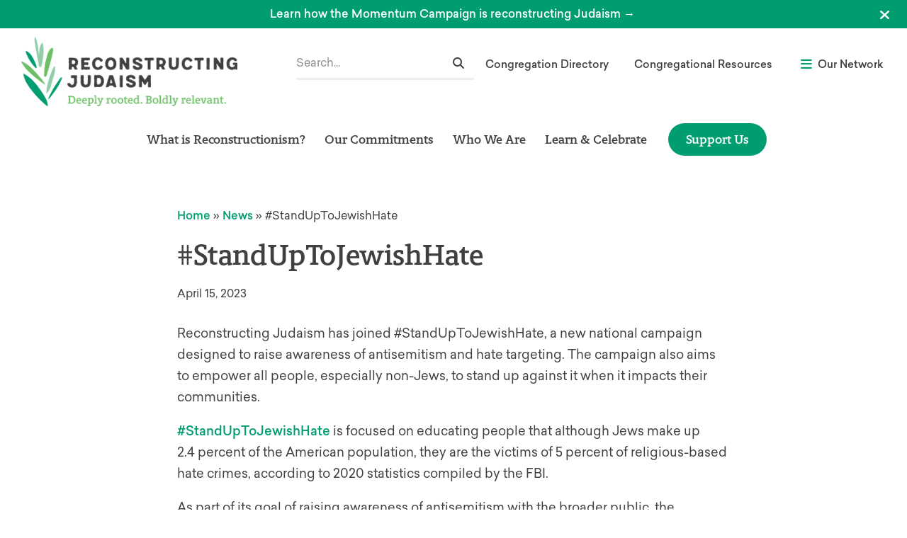

--- FILE ---
content_type: text/html; charset=UTF-8
request_url: https://www.reconstructingjudaism.org/news/standuptojewishhate/
body_size: 65042
content:
<!doctype html>
<html dir="ltr" lang="en-US" prefix="og: https://ogp.me/ns#">
<head>
	<meta charset="UTF-8"><script type="text/javascript">(window.NREUM||(NREUM={})).init={privacy:{cookies_enabled:true},ajax:{deny_list:["bam.nr-data.net"]},feature_flags:["soft_nav"],distributed_tracing:{enabled:true}};(window.NREUM||(NREUM={})).loader_config={agentID:"1588841252",accountID:"4026340",trustKey:"66686",xpid:"UAYFV1VXCBABUVJTAQQDUlMG",licenseKey:"NRJS-70cb8169f18fba3f350",applicationID:"1531654477",browserID:"1588841252"};;/*! For license information please see nr-loader-spa-1.308.0.min.js.LICENSE.txt */
(()=>{var e,t,r={384:(e,t,r)=>{"use strict";r.d(t,{NT:()=>a,US:()=>u,Zm:()=>o,bQ:()=>d,dV:()=>c,pV:()=>l});var n=r(6154),i=r(1863),s=r(1910);const a={beacon:"bam.nr-data.net",errorBeacon:"bam.nr-data.net"};function o(){return n.gm.NREUM||(n.gm.NREUM={}),void 0===n.gm.newrelic&&(n.gm.newrelic=n.gm.NREUM),n.gm.NREUM}function c(){let e=o();return e.o||(e.o={ST:n.gm.setTimeout,SI:n.gm.setImmediate||n.gm.setInterval,CT:n.gm.clearTimeout,XHR:n.gm.XMLHttpRequest,REQ:n.gm.Request,EV:n.gm.Event,PR:n.gm.Promise,MO:n.gm.MutationObserver,FETCH:n.gm.fetch,WS:n.gm.WebSocket},(0,s.i)(...Object.values(e.o))),e}function d(e,t){let r=o();r.initializedAgents??={},t.initializedAt={ms:(0,i.t)(),date:new Date},r.initializedAgents[e]=t}function u(e,t){o()[e]=t}function l(){return function(){let e=o();const t=e.info||{};e.info={beacon:a.beacon,errorBeacon:a.errorBeacon,...t}}(),function(){let e=o();const t=e.init||{};e.init={...t}}(),c(),function(){let e=o();const t=e.loader_config||{};e.loader_config={...t}}(),o()}},782:(e,t,r)=>{"use strict";r.d(t,{T:()=>n});const n=r(860).K7.pageViewTiming},860:(e,t,r)=>{"use strict";r.d(t,{$J:()=>u,K7:()=>c,P3:()=>d,XX:()=>i,Yy:()=>o,df:()=>s,qY:()=>n,v4:()=>a});const n="events",i="jserrors",s="browser/blobs",a="rum",o="browser/logs",c={ajax:"ajax",genericEvents:"generic_events",jserrors:i,logging:"logging",metrics:"metrics",pageAction:"page_action",pageViewEvent:"page_view_event",pageViewTiming:"page_view_timing",sessionReplay:"session_replay",sessionTrace:"session_trace",softNav:"soft_navigations",spa:"spa"},d={[c.pageViewEvent]:1,[c.pageViewTiming]:2,[c.metrics]:3,[c.jserrors]:4,[c.spa]:5,[c.ajax]:6,[c.sessionTrace]:7,[c.softNav]:8,[c.sessionReplay]:9,[c.logging]:10,[c.genericEvents]:11},u={[c.pageViewEvent]:a,[c.pageViewTiming]:n,[c.ajax]:n,[c.spa]:n,[c.softNav]:n,[c.metrics]:i,[c.jserrors]:i,[c.sessionTrace]:s,[c.sessionReplay]:s,[c.logging]:o,[c.genericEvents]:"ins"}},944:(e,t,r)=>{"use strict";r.d(t,{R:()=>i});var n=r(3241);function i(e,t){"function"==typeof console.debug&&(console.debug("New Relic Warning: https://github.com/newrelic/newrelic-browser-agent/blob/main/docs/warning-codes.md#".concat(e),t),(0,n.W)({agentIdentifier:null,drained:null,type:"data",name:"warn",feature:"warn",data:{code:e,secondary:t}}))}},993:(e,t,r)=>{"use strict";r.d(t,{A$:()=>s,ET:()=>a,TZ:()=>o,p_:()=>i});var n=r(860);const i={ERROR:"ERROR",WARN:"WARN",INFO:"INFO",DEBUG:"DEBUG",TRACE:"TRACE"},s={OFF:0,ERROR:1,WARN:2,INFO:3,DEBUG:4,TRACE:5},a="log",o=n.K7.logging},1541:(e,t,r)=>{"use strict";r.d(t,{U:()=>i,f:()=>n});const n={MFE:"MFE",BA:"BA"};function i(e,t){if(2!==t?.harvestEndpointVersion)return{};const r=t.agentRef.runtime.appMetadata.agents[0].entityGuid;return e?{"source.id":e.id,"source.name":e.name,"source.type":e.type,"parent.id":e.parent?.id||r,"parent.type":e.parent?.type||n.BA}:{"entity.guid":r,appId:t.agentRef.info.applicationID}}},1687:(e,t,r)=>{"use strict";r.d(t,{Ak:()=>d,Ze:()=>h,x3:()=>u});var n=r(3241),i=r(7836),s=r(3606),a=r(860),o=r(2646);const c={};function d(e,t){const r={staged:!1,priority:a.P3[t]||0};l(e),c[e].get(t)||c[e].set(t,r)}function u(e,t){e&&c[e]&&(c[e].get(t)&&c[e].delete(t),p(e,t,!1),c[e].size&&f(e))}function l(e){if(!e)throw new Error("agentIdentifier required");c[e]||(c[e]=new Map)}function h(e="",t="feature",r=!1){if(l(e),!e||!c[e].get(t)||r)return p(e,t);c[e].get(t).staged=!0,f(e)}function f(e){const t=Array.from(c[e]);t.every(([e,t])=>t.staged)&&(t.sort((e,t)=>e[1].priority-t[1].priority),t.forEach(([t])=>{c[e].delete(t),p(e,t)}))}function p(e,t,r=!0){const a=e?i.ee.get(e):i.ee,c=s.i.handlers;if(!a.aborted&&a.backlog&&c){if((0,n.W)({agentIdentifier:e,type:"lifecycle",name:"drain",feature:t}),r){const e=a.backlog[t],r=c[t];if(r){for(let t=0;e&&t<e.length;++t)g(e[t],r);Object.entries(r).forEach(([e,t])=>{Object.values(t||{}).forEach(t=>{t[0]?.on&&t[0]?.context()instanceof o.y&&t[0].on(e,t[1])})})}}a.isolatedBacklog||delete c[t],a.backlog[t]=null,a.emit("drain-"+t,[])}}function g(e,t){var r=e[1];Object.values(t[r]||{}).forEach(t=>{var r=e[0];if(t[0]===r){var n=t[1],i=e[3],s=e[2];n.apply(i,s)}})}},1738:(e,t,r)=>{"use strict";r.d(t,{U:()=>f,Y:()=>h});var n=r(3241),i=r(9908),s=r(1863),a=r(944),o=r(5701),c=r(3969),d=r(8362),u=r(860),l=r(4261);function h(e,t,r,s){const h=s||r;!h||h[e]&&h[e]!==d.d.prototype[e]||(h[e]=function(){(0,i.p)(c.xV,["API/"+e+"/called"],void 0,u.K7.metrics,r.ee),(0,n.W)({agentIdentifier:r.agentIdentifier,drained:!!o.B?.[r.agentIdentifier],type:"data",name:"api",feature:l.Pl+e,data:{}});try{return t.apply(this,arguments)}catch(e){(0,a.R)(23,e)}})}function f(e,t,r,n,a){const o=e.info;null===r?delete o.jsAttributes[t]:o.jsAttributes[t]=r,(a||null===r)&&(0,i.p)(l.Pl+n,[(0,s.t)(),t,r],void 0,"session",e.ee)}},1741:(e,t,r)=>{"use strict";r.d(t,{W:()=>s});var n=r(944),i=r(4261);class s{#e(e,...t){if(this[e]!==s.prototype[e])return this[e](...t);(0,n.R)(35,e)}addPageAction(e,t){return this.#e(i.hG,e,t)}register(e){return this.#e(i.eY,e)}recordCustomEvent(e,t){return this.#e(i.fF,e,t)}setPageViewName(e,t){return this.#e(i.Fw,e,t)}setCustomAttribute(e,t,r){return this.#e(i.cD,e,t,r)}noticeError(e,t){return this.#e(i.o5,e,t)}setUserId(e,t=!1){return this.#e(i.Dl,e,t)}setApplicationVersion(e){return this.#e(i.nb,e)}setErrorHandler(e){return this.#e(i.bt,e)}addRelease(e,t){return this.#e(i.k6,e,t)}log(e,t){return this.#e(i.$9,e,t)}start(){return this.#e(i.d3)}finished(e){return this.#e(i.BL,e)}recordReplay(){return this.#e(i.CH)}pauseReplay(){return this.#e(i.Tb)}addToTrace(e){return this.#e(i.U2,e)}setCurrentRouteName(e){return this.#e(i.PA,e)}interaction(e){return this.#e(i.dT,e)}wrapLogger(e,t,r){return this.#e(i.Wb,e,t,r)}measure(e,t){return this.#e(i.V1,e,t)}consent(e){return this.#e(i.Pv,e)}}},1863:(e,t,r)=>{"use strict";function n(){return Math.floor(performance.now())}r.d(t,{t:()=>n})},1910:(e,t,r)=>{"use strict";r.d(t,{i:()=>s});var n=r(944);const i=new Map;function s(...e){return e.every(e=>{if(i.has(e))return i.get(e);const t="function"==typeof e?e.toString():"",r=t.includes("[native code]"),s=t.includes("nrWrapper");return r||s||(0,n.R)(64,e?.name||t),i.set(e,r),r})}},2555:(e,t,r)=>{"use strict";r.d(t,{D:()=>o,f:()=>a});var n=r(384),i=r(8122);const s={beacon:n.NT.beacon,errorBeacon:n.NT.errorBeacon,licenseKey:void 0,applicationID:void 0,sa:void 0,queueTime:void 0,applicationTime:void 0,ttGuid:void 0,user:void 0,account:void 0,product:void 0,extra:void 0,jsAttributes:{},userAttributes:void 0,atts:void 0,transactionName:void 0,tNamePlain:void 0};function a(e){try{return!!e.licenseKey&&!!e.errorBeacon&&!!e.applicationID}catch(e){return!1}}const o=e=>(0,i.a)(e,s)},2614:(e,t,r)=>{"use strict";r.d(t,{BB:()=>a,H3:()=>n,g:()=>d,iL:()=>c,tS:()=>o,uh:()=>i,wk:()=>s});const n="NRBA",i="SESSION",s=144e5,a=18e5,o={STARTED:"session-started",PAUSE:"session-pause",RESET:"session-reset",RESUME:"session-resume",UPDATE:"session-update"},c={SAME_TAB:"same-tab",CROSS_TAB:"cross-tab"},d={OFF:0,FULL:1,ERROR:2}},2646:(e,t,r)=>{"use strict";r.d(t,{y:()=>n});class n{constructor(e){this.contextId=e}}},2843:(e,t,r)=>{"use strict";r.d(t,{G:()=>s,u:()=>i});var n=r(3878);function i(e,t=!1,r,i){(0,n.DD)("visibilitychange",function(){if(t)return void("hidden"===document.visibilityState&&e());e(document.visibilityState)},r,i)}function s(e,t,r){(0,n.sp)("pagehide",e,t,r)}},3241:(e,t,r)=>{"use strict";r.d(t,{W:()=>s});var n=r(6154);const i="newrelic";function s(e={}){try{n.gm.dispatchEvent(new CustomEvent(i,{detail:e}))}catch(e){}}},3304:(e,t,r)=>{"use strict";r.d(t,{A:()=>s});var n=r(7836);const i=()=>{const e=new WeakSet;return(t,r)=>{if("object"==typeof r&&null!==r){if(e.has(r))return;e.add(r)}return r}};function s(e){try{return JSON.stringify(e,i())??""}catch(e){try{n.ee.emit("internal-error",[e])}catch(e){}return""}}},3333:(e,t,r)=>{"use strict";r.d(t,{$v:()=>u,TZ:()=>n,Xh:()=>c,Zp:()=>i,kd:()=>d,mq:()=>o,nf:()=>a,qN:()=>s});const n=r(860).K7.genericEvents,i=["auxclick","click","copy","keydown","paste","scrollend"],s=["focus","blur"],a=4,o=1e3,c=2e3,d=["PageAction","UserAction","BrowserPerformance"],u={RESOURCES:"experimental.resources",REGISTER:"register"}},3434:(e,t,r)=>{"use strict";r.d(t,{Jt:()=>s,YM:()=>d});var n=r(7836),i=r(5607);const s="nr@original:".concat(i.W),a=50;var o=Object.prototype.hasOwnProperty,c=!1;function d(e,t){return e||(e=n.ee),r.inPlace=function(e,t,n,i,s){n||(n="");const a="-"===n.charAt(0);for(let o=0;o<t.length;o++){const c=t[o],d=e[c];l(d)||(e[c]=r(d,a?c+n:n,i,c,s))}},r.flag=s,r;function r(t,r,n,c,d){return l(t)?t:(r||(r=""),nrWrapper[s]=t,function(e,t,r){if(Object.defineProperty&&Object.keys)try{return Object.keys(e).forEach(function(r){Object.defineProperty(t,r,{get:function(){return e[r]},set:function(t){return e[r]=t,t}})}),t}catch(e){u([e],r)}for(var n in e)o.call(e,n)&&(t[n]=e[n])}(t,nrWrapper,e),nrWrapper);function nrWrapper(){var s,o,l,h;let f;try{o=this,s=[...arguments],l="function"==typeof n?n(s,o):n||{}}catch(t){u([t,"",[s,o,c],l],e)}i(r+"start",[s,o,c],l,d);const p=performance.now();let g;try{return h=t.apply(o,s),g=performance.now(),h}catch(e){throw g=performance.now(),i(r+"err",[s,o,e],l,d),f=e,f}finally{const e=g-p,t={start:p,end:g,duration:e,isLongTask:e>=a,methodName:c,thrownError:f};t.isLongTask&&i("long-task",[t,o],l,d),i(r+"end",[s,o,h],l,d)}}}function i(r,n,i,s){if(!c||t){var a=c;c=!0;try{e.emit(r,n,i,t,s)}catch(t){u([t,r,n,i],e)}c=a}}}function u(e,t){t||(t=n.ee);try{t.emit("internal-error",e)}catch(e){}}function l(e){return!(e&&"function"==typeof e&&e.apply&&!e[s])}},3606:(e,t,r)=>{"use strict";r.d(t,{i:()=>s});var n=r(9908);s.on=a;var i=s.handlers={};function s(e,t,r,s){a(s||n.d,i,e,t,r)}function a(e,t,r,i,s){s||(s="feature"),e||(e=n.d);var a=t[s]=t[s]||{};(a[r]=a[r]||[]).push([e,i])}},3738:(e,t,r)=>{"use strict";r.d(t,{He:()=>i,Kp:()=>o,Lc:()=>d,Rz:()=>u,TZ:()=>n,bD:()=>s,d3:()=>a,jx:()=>l,sl:()=>h,uP:()=>c});const n=r(860).K7.sessionTrace,i="bstResource",s="resource",a="-start",o="-end",c="fn"+a,d="fn"+o,u="pushState",l=1e3,h=3e4},3785:(e,t,r)=>{"use strict";r.d(t,{R:()=>c,b:()=>d});var n=r(9908),i=r(1863),s=r(860),a=r(3969),o=r(993);function c(e,t,r={},c=o.p_.INFO,d=!0,u,l=(0,i.t)()){(0,n.p)(a.xV,["API/logging/".concat(c.toLowerCase(),"/called")],void 0,s.K7.metrics,e),(0,n.p)(o.ET,[l,t,r,c,d,u],void 0,s.K7.logging,e)}function d(e){return"string"==typeof e&&Object.values(o.p_).some(t=>t===e.toUpperCase().trim())}},3878:(e,t,r)=>{"use strict";function n(e,t){return{capture:e,passive:!1,signal:t}}function i(e,t,r=!1,i){window.addEventListener(e,t,n(r,i))}function s(e,t,r=!1,i){document.addEventListener(e,t,n(r,i))}r.d(t,{DD:()=>s,jT:()=>n,sp:()=>i})},3962:(e,t,r)=>{"use strict";r.d(t,{AM:()=>a,O2:()=>l,OV:()=>s,Qu:()=>h,TZ:()=>c,ih:()=>f,pP:()=>o,t1:()=>u,tC:()=>i,wD:()=>d});var n=r(860);const i=["click","keydown","submit"],s="popstate",a="api",o="initialPageLoad",c=n.K7.softNav,d=5e3,u=500,l={INITIAL_PAGE_LOAD:"",ROUTE_CHANGE:1,UNSPECIFIED:2},h={INTERACTION:1,AJAX:2,CUSTOM_END:3,CUSTOM_TRACER:4},f={IP:"in progress",PF:"pending finish",FIN:"finished",CAN:"cancelled"}},3969:(e,t,r)=>{"use strict";r.d(t,{TZ:()=>n,XG:()=>o,rs:()=>i,xV:()=>a,z_:()=>s});const n=r(860).K7.metrics,i="sm",s="cm",a="storeSupportabilityMetrics",o="storeEventMetrics"},4234:(e,t,r)=>{"use strict";r.d(t,{W:()=>s});var n=r(7836),i=r(1687);class s{constructor(e,t){this.agentIdentifier=e,this.ee=n.ee.get(e),this.featureName=t,this.blocked=!1}deregisterDrain(){(0,i.x3)(this.agentIdentifier,this.featureName)}}},4261:(e,t,r)=>{"use strict";r.d(t,{$9:()=>u,BL:()=>c,CH:()=>p,Dl:()=>R,Fw:()=>w,PA:()=>v,Pl:()=>n,Pv:()=>A,Tb:()=>h,U2:()=>a,V1:()=>E,Wb:()=>T,bt:()=>y,cD:()=>b,d3:()=>x,dT:()=>d,eY:()=>g,fF:()=>f,hG:()=>s,hw:()=>i,k6:()=>o,nb:()=>m,o5:()=>l});const n="api-",i=n+"ixn-",s="addPageAction",a="addToTrace",o="addRelease",c="finished",d="interaction",u="log",l="noticeError",h="pauseReplay",f="recordCustomEvent",p="recordReplay",g="register",m="setApplicationVersion",v="setCurrentRouteName",b="setCustomAttribute",y="setErrorHandler",w="setPageViewName",R="setUserId",x="start",T="wrapLogger",E="measure",A="consent"},5205:(e,t,r)=>{"use strict";r.d(t,{j:()=>S});var n=r(384),i=r(1741);var s=r(2555),a=r(3333);const o=e=>{if(!e||"string"!=typeof e)return!1;try{document.createDocumentFragment().querySelector(e)}catch{return!1}return!0};var c=r(2614),d=r(944),u=r(8122);const l="[data-nr-mask]",h=e=>(0,u.a)(e,(()=>{const e={feature_flags:[],experimental:{allow_registered_children:!1,resources:!1},mask_selector:"*",block_selector:"[data-nr-block]",mask_input_options:{color:!1,date:!1,"datetime-local":!1,email:!1,month:!1,number:!1,range:!1,search:!1,tel:!1,text:!1,time:!1,url:!1,week:!1,textarea:!1,select:!1,password:!0}};return{ajax:{deny_list:void 0,block_internal:!0,enabled:!0,autoStart:!0},api:{get allow_registered_children(){return e.feature_flags.includes(a.$v.REGISTER)||e.experimental.allow_registered_children},set allow_registered_children(t){e.experimental.allow_registered_children=t},duplicate_registered_data:!1},browser_consent_mode:{enabled:!1},distributed_tracing:{enabled:void 0,exclude_newrelic_header:void 0,cors_use_newrelic_header:void 0,cors_use_tracecontext_headers:void 0,allowed_origins:void 0},get feature_flags(){return e.feature_flags},set feature_flags(t){e.feature_flags=t},generic_events:{enabled:!0,autoStart:!0},harvest:{interval:30},jserrors:{enabled:!0,autoStart:!0},logging:{enabled:!0,autoStart:!0},metrics:{enabled:!0,autoStart:!0},obfuscate:void 0,page_action:{enabled:!0},page_view_event:{enabled:!0,autoStart:!0},page_view_timing:{enabled:!0,autoStart:!0},performance:{capture_marks:!1,capture_measures:!1,capture_detail:!0,resources:{get enabled(){return e.feature_flags.includes(a.$v.RESOURCES)||e.experimental.resources},set enabled(t){e.experimental.resources=t},asset_types:[],first_party_domains:[],ignore_newrelic:!0}},privacy:{cookies_enabled:!0},proxy:{assets:void 0,beacon:void 0},session:{expiresMs:c.wk,inactiveMs:c.BB},session_replay:{autoStart:!0,enabled:!1,preload:!1,sampling_rate:10,error_sampling_rate:100,collect_fonts:!1,inline_images:!1,fix_stylesheets:!0,mask_all_inputs:!0,get mask_text_selector(){return e.mask_selector},set mask_text_selector(t){o(t)?e.mask_selector="".concat(t,",").concat(l):""===t||null===t?e.mask_selector=l:(0,d.R)(5,t)},get block_class(){return"nr-block"},get ignore_class(){return"nr-ignore"},get mask_text_class(){return"nr-mask"},get block_selector(){return e.block_selector},set block_selector(t){o(t)?e.block_selector+=",".concat(t):""!==t&&(0,d.R)(6,t)},get mask_input_options(){return e.mask_input_options},set mask_input_options(t){t&&"object"==typeof t?e.mask_input_options={...t,password:!0}:(0,d.R)(7,t)}},session_trace:{enabled:!0,autoStart:!0},soft_navigations:{enabled:!0,autoStart:!0},spa:{enabled:!0,autoStart:!0},ssl:void 0,user_actions:{enabled:!0,elementAttributes:["id","className","tagName","type"]}}})());var f=r(6154),p=r(9324);let g=0;const m={buildEnv:p.F3,distMethod:p.Xs,version:p.xv,originTime:f.WN},v={consented:!1},b={appMetadata:{},get consented(){return this.session?.state?.consent||v.consented},set consented(e){v.consented=e},customTransaction:void 0,denyList:void 0,disabled:!1,harvester:void 0,isolatedBacklog:!1,isRecording:!1,loaderType:void 0,maxBytes:3e4,obfuscator:void 0,onerror:void 0,ptid:void 0,releaseIds:{},session:void 0,timeKeeper:void 0,registeredEntities:[],jsAttributesMetadata:{bytes:0},get harvestCount(){return++g}},y=e=>{const t=(0,u.a)(e,b),r=Object.keys(m).reduce((e,t)=>(e[t]={value:m[t],writable:!1,configurable:!0,enumerable:!0},e),{});return Object.defineProperties(t,r)};var w=r(5701);const R=e=>{const t=e.startsWith("http");e+="/",r.p=t?e:"https://"+e};var x=r(7836),T=r(3241);const E={accountID:void 0,trustKey:void 0,agentID:void 0,licenseKey:void 0,applicationID:void 0,xpid:void 0},A=e=>(0,u.a)(e,E),_=new Set;function S(e,t={},r,a){let{init:o,info:c,loader_config:d,runtime:u={},exposed:l=!0}=t;if(!c){const e=(0,n.pV)();o=e.init,c=e.info,d=e.loader_config}e.init=h(o||{}),e.loader_config=A(d||{}),c.jsAttributes??={},f.bv&&(c.jsAttributes.isWorker=!0),e.info=(0,s.D)(c);const p=e.init,g=[c.beacon,c.errorBeacon];_.has(e.agentIdentifier)||(p.proxy.assets&&(R(p.proxy.assets),g.push(p.proxy.assets)),p.proxy.beacon&&g.push(p.proxy.beacon),e.beacons=[...g],function(e){const t=(0,n.pV)();Object.getOwnPropertyNames(i.W.prototype).forEach(r=>{const n=i.W.prototype[r];if("function"!=typeof n||"constructor"===n)return;let s=t[r];e[r]&&!1!==e.exposed&&"micro-agent"!==e.runtime?.loaderType&&(t[r]=(...t)=>{const n=e[r](...t);return s?s(...t):n})})}(e),(0,n.US)("activatedFeatures",w.B)),u.denyList=[...p.ajax.deny_list||[],...p.ajax.block_internal?g:[]],u.ptid=e.agentIdentifier,u.loaderType=r,e.runtime=y(u),_.has(e.agentIdentifier)||(e.ee=x.ee.get(e.agentIdentifier),e.exposed=l,(0,T.W)({agentIdentifier:e.agentIdentifier,drained:!!w.B?.[e.agentIdentifier],type:"lifecycle",name:"initialize",feature:void 0,data:e.config})),_.add(e.agentIdentifier)}},5270:(e,t,r)=>{"use strict";r.d(t,{Aw:()=>a,SR:()=>s,rF:()=>o});var n=r(384),i=r(7767);function s(e){return!!(0,n.dV)().o.MO&&(0,i.V)(e)&&!0===e?.session_trace.enabled}function a(e){return!0===e?.session_replay.preload&&s(e)}function o(e,t){try{if("string"==typeof t?.type){if("password"===t.type.toLowerCase())return"*".repeat(e?.length||0);if(void 0!==t?.dataset?.nrUnmask||t?.classList?.contains("nr-unmask"))return e}}catch(e){}return"string"==typeof e?e.replace(/[\S]/g,"*"):"*".repeat(e?.length||0)}},5289:(e,t,r)=>{"use strict";r.d(t,{GG:()=>a,Qr:()=>c,sB:()=>o});var n=r(3878),i=r(6389);function s(){return"undefined"==typeof document||"complete"===document.readyState}function a(e,t){if(s())return e();const r=(0,i.J)(e),a=setInterval(()=>{s()&&(clearInterval(a),r())},500);(0,n.sp)("load",r,t)}function o(e){if(s())return e();(0,n.DD)("DOMContentLoaded",e)}function c(e){if(s())return e();(0,n.sp)("popstate",e)}},5607:(e,t,r)=>{"use strict";r.d(t,{W:()=>n});const n=(0,r(9566).bz)()},5701:(e,t,r)=>{"use strict";r.d(t,{B:()=>s,t:()=>a});var n=r(3241);const i=new Set,s={};function a(e,t){const r=t.agentIdentifier;s[r]??={},e&&"object"==typeof e&&(i.has(r)||(t.ee.emit("rumresp",[e]),s[r]=e,i.add(r),(0,n.W)({agentIdentifier:r,loaded:!0,drained:!0,type:"lifecycle",name:"load",feature:void 0,data:e})))}},6154:(e,t,r)=>{"use strict";r.d(t,{OF:()=>d,RI:()=>i,WN:()=>h,bv:()=>s,eN:()=>f,gm:()=>a,lR:()=>l,m:()=>c,mw:()=>o,sb:()=>u});var n=r(1863);const i="undefined"!=typeof window&&!!window.document,s="undefined"!=typeof WorkerGlobalScope&&("undefined"!=typeof self&&self instanceof WorkerGlobalScope&&self.navigator instanceof WorkerNavigator||"undefined"!=typeof globalThis&&globalThis instanceof WorkerGlobalScope&&globalThis.navigator instanceof WorkerNavigator),a=i?window:"undefined"!=typeof WorkerGlobalScope&&("undefined"!=typeof self&&self instanceof WorkerGlobalScope&&self||"undefined"!=typeof globalThis&&globalThis instanceof WorkerGlobalScope&&globalThis),o=Boolean("hidden"===a?.document?.visibilityState),c=""+a?.location,d=/iPad|iPhone|iPod/.test(a.navigator?.userAgent),u=d&&"undefined"==typeof SharedWorker,l=(()=>{const e=a.navigator?.userAgent?.match(/Firefox[/\s](\d+\.\d+)/);return Array.isArray(e)&&e.length>=2?+e[1]:0})(),h=Date.now()-(0,n.t)(),f=()=>"undefined"!=typeof PerformanceNavigationTiming&&a?.performance?.getEntriesByType("navigation")?.[0]?.responseStart},6344:(e,t,r)=>{"use strict";r.d(t,{BB:()=>u,Qb:()=>l,TZ:()=>i,Ug:()=>a,Vh:()=>s,_s:()=>o,bc:()=>d,yP:()=>c});var n=r(2614);const i=r(860).K7.sessionReplay,s="errorDuringReplay",a=.12,o={DomContentLoaded:0,Load:1,FullSnapshot:2,IncrementalSnapshot:3,Meta:4,Custom:5},c={[n.g.ERROR]:15e3,[n.g.FULL]:3e5,[n.g.OFF]:0},d={RESET:{message:"Session was reset",sm:"Reset"},IMPORT:{message:"Recorder failed to import",sm:"Import"},TOO_MANY:{message:"429: Too Many Requests",sm:"Too-Many"},TOO_BIG:{message:"Payload was too large",sm:"Too-Big"},CROSS_TAB:{message:"Session Entity was set to OFF on another tab",sm:"Cross-Tab"},ENTITLEMENTS:{message:"Session Replay is not allowed and will not be started",sm:"Entitlement"}},u=5e3,l={API:"api",RESUME:"resume",SWITCH_TO_FULL:"switchToFull",INITIALIZE:"initialize",PRELOAD:"preload"}},6389:(e,t,r)=>{"use strict";function n(e,t=500,r={}){const n=r?.leading||!1;let i;return(...r)=>{n&&void 0===i&&(e.apply(this,r),i=setTimeout(()=>{i=clearTimeout(i)},t)),n||(clearTimeout(i),i=setTimeout(()=>{e.apply(this,r)},t))}}function i(e){let t=!1;return(...r)=>{t||(t=!0,e.apply(this,r))}}r.d(t,{J:()=>i,s:()=>n})},6630:(e,t,r)=>{"use strict";r.d(t,{T:()=>n});const n=r(860).K7.pageViewEvent},6774:(e,t,r)=>{"use strict";r.d(t,{T:()=>n});const n=r(860).K7.jserrors},7295:(e,t,r)=>{"use strict";r.d(t,{Xv:()=>a,gX:()=>i,iW:()=>s});var n=[];function i(e){if(!e||s(e))return!1;if(0===n.length)return!0;if("*"===n[0].hostname)return!1;for(var t=0;t<n.length;t++){var r=n[t];if(r.hostname.test(e.hostname)&&r.pathname.test(e.pathname))return!1}return!0}function s(e){return void 0===e.hostname}function a(e){if(n=[],e&&e.length)for(var t=0;t<e.length;t++){let r=e[t];if(!r)continue;if("*"===r)return void(n=[{hostname:"*"}]);0===r.indexOf("http://")?r=r.substring(7):0===r.indexOf("https://")&&(r=r.substring(8));const i=r.indexOf("/");let s,a;i>0?(s=r.substring(0,i),a=r.substring(i)):(s=r,a="*");let[c]=s.split(":");n.push({hostname:o(c),pathname:o(a,!0)})}}function o(e,t=!1){const r=e.replace(/[.+?^${}()|[\]\\]/g,e=>"\\"+e).replace(/\*/g,".*?");return new RegExp((t?"^":"")+r+"$")}},7485:(e,t,r)=>{"use strict";r.d(t,{D:()=>i});var n=r(6154);function i(e){if(0===(e||"").indexOf("data:"))return{protocol:"data"};try{const t=new URL(e,location.href),r={port:t.port,hostname:t.hostname,pathname:t.pathname,search:t.search,protocol:t.protocol.slice(0,t.protocol.indexOf(":")),sameOrigin:t.protocol===n.gm?.location?.protocol&&t.host===n.gm?.location?.host};return r.port&&""!==r.port||("http:"===t.protocol&&(r.port="80"),"https:"===t.protocol&&(r.port="443")),r.pathname&&""!==r.pathname?r.pathname.startsWith("/")||(r.pathname="/".concat(r.pathname)):r.pathname="/",r}catch(e){return{}}}},7699:(e,t,r)=>{"use strict";r.d(t,{It:()=>s,KC:()=>o,No:()=>i,qh:()=>a});var n=r(860);const i=16e3,s=1e6,a="SESSION_ERROR",o={[n.K7.logging]:!0,[n.K7.genericEvents]:!1,[n.K7.jserrors]:!1,[n.K7.ajax]:!1}},7767:(e,t,r)=>{"use strict";r.d(t,{V:()=>i});var n=r(6154);const i=e=>n.RI&&!0===e?.privacy.cookies_enabled},7836:(e,t,r)=>{"use strict";r.d(t,{P:()=>o,ee:()=>c});var n=r(384),i=r(8990),s=r(2646),a=r(5607);const o="nr@context:".concat(a.W),c=function e(t,r){var n={},a={},u={},l=!1;try{l=16===r.length&&d.initializedAgents?.[r]?.runtime.isolatedBacklog}catch(e){}var h={on:p,addEventListener:p,removeEventListener:function(e,t){var r=n[e];if(!r)return;for(var i=0;i<r.length;i++)r[i]===t&&r.splice(i,1)},emit:function(e,r,n,i,s){!1!==s&&(s=!0);if(c.aborted&&!i)return;t&&s&&t.emit(e,r,n);var o=f(n);g(e).forEach(e=>{e.apply(o,r)});var d=v()[a[e]];d&&d.push([h,e,r,o]);return o},get:m,listeners:g,context:f,buffer:function(e,t){const r=v();if(t=t||"feature",h.aborted)return;Object.entries(e||{}).forEach(([e,n])=>{a[n]=t,t in r||(r[t]=[])})},abort:function(){h._aborted=!0,Object.keys(h.backlog).forEach(e=>{delete h.backlog[e]})},isBuffering:function(e){return!!v()[a[e]]},debugId:r,backlog:l?{}:t&&"object"==typeof t.backlog?t.backlog:{},isolatedBacklog:l};return Object.defineProperty(h,"aborted",{get:()=>{let e=h._aborted||!1;return e||(t&&(e=t.aborted),e)}}),h;function f(e){return e&&e instanceof s.y?e:e?(0,i.I)(e,o,()=>new s.y(o)):new s.y(o)}function p(e,t){n[e]=g(e).concat(t)}function g(e){return n[e]||[]}function m(t){return u[t]=u[t]||e(h,t)}function v(){return h.backlog}}(void 0,"globalEE"),d=(0,n.Zm)();d.ee||(d.ee=c)},8122:(e,t,r)=>{"use strict";r.d(t,{a:()=>i});var n=r(944);function i(e,t){try{if(!e||"object"!=typeof e)return(0,n.R)(3);if(!t||"object"!=typeof t)return(0,n.R)(4);const r=Object.create(Object.getPrototypeOf(t),Object.getOwnPropertyDescriptors(t)),s=0===Object.keys(r).length?e:r;for(let a in s)if(void 0!==e[a])try{if(null===e[a]){r[a]=null;continue}Array.isArray(e[a])&&Array.isArray(t[a])?r[a]=Array.from(new Set([...e[a],...t[a]])):"object"==typeof e[a]&&"object"==typeof t[a]?r[a]=i(e[a],t[a]):r[a]=e[a]}catch(e){r[a]||(0,n.R)(1,e)}return r}catch(e){(0,n.R)(2,e)}}},8139:(e,t,r)=>{"use strict";r.d(t,{u:()=>h});var n=r(7836),i=r(3434),s=r(8990),a=r(6154);const o={},c=a.gm.XMLHttpRequest,d="addEventListener",u="removeEventListener",l="nr@wrapped:".concat(n.P);function h(e){var t=function(e){return(e||n.ee).get("events")}(e);if(o[t.debugId]++)return t;o[t.debugId]=1;var r=(0,i.YM)(t,!0);function h(e){r.inPlace(e,[d,u],"-",p)}function p(e,t){return e[1]}return"getPrototypeOf"in Object&&(a.RI&&f(document,h),c&&f(c.prototype,h),f(a.gm,h)),t.on(d+"-start",function(e,t){var n=e[1];if(null!==n&&("function"==typeof n||"object"==typeof n)&&"newrelic"!==e[0]){var i=(0,s.I)(n,l,function(){var e={object:function(){if("function"!=typeof n.handleEvent)return;return n.handleEvent.apply(n,arguments)},function:n}[typeof n];return e?r(e,"fn-",null,e.name||"anonymous"):n});this.wrapped=e[1]=i}}),t.on(u+"-start",function(e){e[1]=this.wrapped||e[1]}),t}function f(e,t,...r){let n=e;for(;"object"==typeof n&&!Object.prototype.hasOwnProperty.call(n,d);)n=Object.getPrototypeOf(n);n&&t(n,...r)}},8362:(e,t,r)=>{"use strict";r.d(t,{d:()=>s});var n=r(9566),i=r(1741);class s extends i.W{agentIdentifier=(0,n.LA)(16)}},8374:(e,t,r)=>{r.nc=(()=>{try{return document?.currentScript?.nonce}catch(e){}return""})()},8990:(e,t,r)=>{"use strict";r.d(t,{I:()=>i});var n=Object.prototype.hasOwnProperty;function i(e,t,r){if(n.call(e,t))return e[t];var i=r();if(Object.defineProperty&&Object.keys)try{return Object.defineProperty(e,t,{value:i,writable:!0,enumerable:!1}),i}catch(e){}return e[t]=i,i}},9119:(e,t,r)=>{"use strict";r.d(t,{L:()=>s});var n=/([^?#]*)[^#]*(#[^?]*|$).*/,i=/([^?#]*)().*/;function s(e,t){return e?e.replace(t?n:i,"$1$2"):e}},9300:(e,t,r)=>{"use strict";r.d(t,{T:()=>n});const n=r(860).K7.ajax},9324:(e,t,r)=>{"use strict";r.d(t,{AJ:()=>a,F3:()=>i,Xs:()=>s,Yq:()=>o,xv:()=>n});const n="1.308.0",i="PROD",s="CDN",a="@newrelic/rrweb",o="1.0.1"},9566:(e,t,r)=>{"use strict";r.d(t,{LA:()=>o,ZF:()=>c,bz:()=>a,el:()=>d});var n=r(6154);const i="xxxxxxxx-xxxx-4xxx-yxxx-xxxxxxxxxxxx";function s(e,t){return e?15&e[t]:16*Math.random()|0}function a(){const e=n.gm?.crypto||n.gm?.msCrypto;let t,r=0;return e&&e.getRandomValues&&(t=e.getRandomValues(new Uint8Array(30))),i.split("").map(e=>"x"===e?s(t,r++).toString(16):"y"===e?(3&s()|8).toString(16):e).join("")}function o(e){const t=n.gm?.crypto||n.gm?.msCrypto;let r,i=0;t&&t.getRandomValues&&(r=t.getRandomValues(new Uint8Array(e)));const a=[];for(var o=0;o<e;o++)a.push(s(r,i++).toString(16));return a.join("")}function c(){return o(16)}function d(){return o(32)}},9908:(e,t,r)=>{"use strict";r.d(t,{d:()=>n,p:()=>i});var n=r(7836).ee.get("handle");function i(e,t,r,i,s){s?(s.buffer([e],i),s.emit(e,t,r)):(n.buffer([e],i),n.emit(e,t,r))}}},n={};function i(e){var t=n[e];if(void 0!==t)return t.exports;var s=n[e]={exports:{}};return r[e](s,s.exports,i),s.exports}i.m=r,i.d=(e,t)=>{for(var r in t)i.o(t,r)&&!i.o(e,r)&&Object.defineProperty(e,r,{enumerable:!0,get:t[r]})},i.f={},i.e=e=>Promise.all(Object.keys(i.f).reduce((t,r)=>(i.f[r](e,t),t),[])),i.u=e=>({212:"nr-spa-compressor",249:"nr-spa-recorder",478:"nr-spa"}[e]+"-1.308.0.min.js"),i.o=(e,t)=>Object.prototype.hasOwnProperty.call(e,t),e={},t="NRBA-1.308.0.PROD:",i.l=(r,n,s,a)=>{if(e[r])e[r].push(n);else{var o,c;if(void 0!==s)for(var d=document.getElementsByTagName("script"),u=0;u<d.length;u++){var l=d[u];if(l.getAttribute("src")==r||l.getAttribute("data-webpack")==t+s){o=l;break}}if(!o){c=!0;var h={478:"sha512-RSfSVnmHk59T/uIPbdSE0LPeqcEdF4/+XhfJdBuccH5rYMOEZDhFdtnh6X6nJk7hGpzHd9Ujhsy7lZEz/ORYCQ==",249:"sha512-ehJXhmntm85NSqW4MkhfQqmeKFulra3klDyY0OPDUE+sQ3GokHlPh1pmAzuNy//3j4ac6lzIbmXLvGQBMYmrkg==",212:"sha512-B9h4CR46ndKRgMBcK+j67uSR2RCnJfGefU+A7FrgR/k42ovXy5x/MAVFiSvFxuVeEk/pNLgvYGMp1cBSK/G6Fg=="};(o=document.createElement("script")).charset="utf-8",i.nc&&o.setAttribute("nonce",i.nc),o.setAttribute("data-webpack",t+s),o.src=r,0!==o.src.indexOf(window.location.origin+"/")&&(o.crossOrigin="anonymous"),h[a]&&(o.integrity=h[a])}e[r]=[n];var f=(t,n)=>{o.onerror=o.onload=null,clearTimeout(p);var i=e[r];if(delete e[r],o.parentNode&&o.parentNode.removeChild(o),i&&i.forEach(e=>e(n)),t)return t(n)},p=setTimeout(f.bind(null,void 0,{type:"timeout",target:o}),12e4);o.onerror=f.bind(null,o.onerror),o.onload=f.bind(null,o.onload),c&&document.head.appendChild(o)}},i.r=e=>{"undefined"!=typeof Symbol&&Symbol.toStringTag&&Object.defineProperty(e,Symbol.toStringTag,{value:"Module"}),Object.defineProperty(e,"__esModule",{value:!0})},i.p="https://js-agent.newrelic.com/",(()=>{var e={38:0,788:0};i.f.j=(t,r)=>{var n=i.o(e,t)?e[t]:void 0;if(0!==n)if(n)r.push(n[2]);else{var s=new Promise((r,i)=>n=e[t]=[r,i]);r.push(n[2]=s);var a=i.p+i.u(t),o=new Error;i.l(a,r=>{if(i.o(e,t)&&(0!==(n=e[t])&&(e[t]=void 0),n)){var s=r&&("load"===r.type?"missing":r.type),a=r&&r.target&&r.target.src;o.message="Loading chunk "+t+" failed: ("+s+": "+a+")",o.name="ChunkLoadError",o.type=s,o.request=a,n[1](o)}},"chunk-"+t,t)}};var t=(t,r)=>{var n,s,[a,o,c]=r,d=0;if(a.some(t=>0!==e[t])){for(n in o)i.o(o,n)&&(i.m[n]=o[n]);if(c)c(i)}for(t&&t(r);d<a.length;d++)s=a[d],i.o(e,s)&&e[s]&&e[s][0](),e[s]=0},r=self["webpackChunk:NRBA-1.308.0.PROD"]=self["webpackChunk:NRBA-1.308.0.PROD"]||[];r.forEach(t.bind(null,0)),r.push=t.bind(null,r.push.bind(r))})(),(()=>{"use strict";i(8374);var e=i(8362),t=i(860);const r=Object.values(t.K7);var n=i(5205);var s=i(9908),a=i(1863),o=i(4261),c=i(1738);var d=i(1687),u=i(4234),l=i(5289),h=i(6154),f=i(944),p=i(5270),g=i(7767),m=i(6389),v=i(7699);class b extends u.W{constructor(e,t){super(e.agentIdentifier,t),this.agentRef=e,this.abortHandler=void 0,this.featAggregate=void 0,this.loadedSuccessfully=void 0,this.onAggregateImported=new Promise(e=>{this.loadedSuccessfully=e}),this.deferred=Promise.resolve(),!1===e.init[this.featureName].autoStart?this.deferred=new Promise((t,r)=>{this.ee.on("manual-start-all",(0,m.J)(()=>{(0,d.Ak)(e.agentIdentifier,this.featureName),t()}))}):(0,d.Ak)(e.agentIdentifier,t)}importAggregator(e,t,r={}){if(this.featAggregate)return;const n=async()=>{let n;await this.deferred;try{if((0,g.V)(e.init)){const{setupAgentSession:t}=await i.e(478).then(i.bind(i,8766));n=t(e)}}catch(e){(0,f.R)(20,e),this.ee.emit("internal-error",[e]),(0,s.p)(v.qh,[e],void 0,this.featureName,this.ee)}try{if(!this.#t(this.featureName,n,e.init))return(0,d.Ze)(this.agentIdentifier,this.featureName),void this.loadedSuccessfully(!1);const{Aggregate:i}=await t();this.featAggregate=new i(e,r),e.runtime.harvester.initializedAggregates.push(this.featAggregate),this.loadedSuccessfully(!0)}catch(e){(0,f.R)(34,e),this.abortHandler?.(),(0,d.Ze)(this.agentIdentifier,this.featureName,!0),this.loadedSuccessfully(!1),this.ee&&this.ee.abort()}};h.RI?(0,l.GG)(()=>n(),!0):n()}#t(e,r,n){if(this.blocked)return!1;switch(e){case t.K7.sessionReplay:return(0,p.SR)(n)&&!!r;case t.K7.sessionTrace:return!!r;default:return!0}}}var y=i(6630),w=i(2614),R=i(3241);class x extends b{static featureName=y.T;constructor(e){var t;super(e,y.T),this.setupInspectionEvents(e.agentIdentifier),t=e,(0,c.Y)(o.Fw,function(e,r){"string"==typeof e&&("/"!==e.charAt(0)&&(e="/"+e),t.runtime.customTransaction=(r||"http://custom.transaction")+e,(0,s.p)(o.Pl+o.Fw,[(0,a.t)()],void 0,void 0,t.ee))},t),this.importAggregator(e,()=>i.e(478).then(i.bind(i,2467)))}setupInspectionEvents(e){const t=(t,r)=>{t&&(0,R.W)({agentIdentifier:e,timeStamp:t.timeStamp,loaded:"complete"===t.target.readyState,type:"window",name:r,data:t.target.location+""})};(0,l.sB)(e=>{t(e,"DOMContentLoaded")}),(0,l.GG)(e=>{t(e,"load")}),(0,l.Qr)(e=>{t(e,"navigate")}),this.ee.on(w.tS.UPDATE,(t,r)=>{(0,R.W)({agentIdentifier:e,type:"lifecycle",name:"session",data:r})})}}var T=i(384);class E extends e.d{constructor(e){var t;(super(),h.gm)?(this.features={},(0,T.bQ)(this.agentIdentifier,this),this.desiredFeatures=new Set(e.features||[]),this.desiredFeatures.add(x),(0,n.j)(this,e,e.loaderType||"agent"),t=this,(0,c.Y)(o.cD,function(e,r,n=!1){if("string"==typeof e){if(["string","number","boolean"].includes(typeof r)||null===r)return(0,c.U)(t,e,r,o.cD,n);(0,f.R)(40,typeof r)}else(0,f.R)(39,typeof e)},t),function(e){(0,c.Y)(o.Dl,function(t,r=!1){if("string"!=typeof t&&null!==t)return void(0,f.R)(41,typeof t);const n=e.info.jsAttributes["enduser.id"];r&&null!=n&&n!==t?(0,s.p)(o.Pl+"setUserIdAndResetSession",[t],void 0,"session",e.ee):(0,c.U)(e,"enduser.id",t,o.Dl,!0)},e)}(this),function(e){(0,c.Y)(o.nb,function(t){if("string"==typeof t||null===t)return(0,c.U)(e,"application.version",t,o.nb,!1);(0,f.R)(42,typeof t)},e)}(this),function(e){(0,c.Y)(o.d3,function(){e.ee.emit("manual-start-all")},e)}(this),function(e){(0,c.Y)(o.Pv,function(t=!0){if("boolean"==typeof t){if((0,s.p)(o.Pl+o.Pv,[t],void 0,"session",e.ee),e.runtime.consented=t,t){const t=e.features.page_view_event;t.onAggregateImported.then(e=>{const r=t.featAggregate;e&&!r.sentRum&&r.sendRum()})}}else(0,f.R)(65,typeof t)},e)}(this),this.run()):(0,f.R)(21)}get config(){return{info:this.info,init:this.init,loader_config:this.loader_config,runtime:this.runtime}}get api(){return this}run(){try{const e=function(e){const t={};return r.forEach(r=>{t[r]=!!e[r]?.enabled}),t}(this.init),n=[...this.desiredFeatures];n.sort((e,r)=>t.P3[e.featureName]-t.P3[r.featureName]),n.forEach(r=>{if(!e[r.featureName]&&r.featureName!==t.K7.pageViewEvent)return;if(r.featureName===t.K7.spa)return void(0,f.R)(67);const n=function(e){switch(e){case t.K7.ajax:return[t.K7.jserrors];case t.K7.sessionTrace:return[t.K7.ajax,t.K7.pageViewEvent];case t.K7.sessionReplay:return[t.K7.sessionTrace];case t.K7.pageViewTiming:return[t.K7.pageViewEvent];default:return[]}}(r.featureName).filter(e=>!(e in this.features));n.length>0&&(0,f.R)(36,{targetFeature:r.featureName,missingDependencies:n}),this.features[r.featureName]=new r(this)})}catch(e){(0,f.R)(22,e);for(const e in this.features)this.features[e].abortHandler?.();const t=(0,T.Zm)();delete t.initializedAgents[this.agentIdentifier]?.features,delete this.sharedAggregator;return t.ee.get(this.agentIdentifier).abort(),!1}}}var A=i(2843),_=i(782);class S extends b{static featureName=_.T;constructor(e){super(e,_.T),h.RI&&((0,A.u)(()=>(0,s.p)("docHidden",[(0,a.t)()],void 0,_.T,this.ee),!0),(0,A.G)(()=>(0,s.p)("winPagehide",[(0,a.t)()],void 0,_.T,this.ee)),this.importAggregator(e,()=>i.e(478).then(i.bind(i,9917))))}}var O=i(3969);class I extends b{static featureName=O.TZ;constructor(e){super(e,O.TZ),h.RI&&document.addEventListener("securitypolicyviolation",e=>{(0,s.p)(O.xV,["Generic/CSPViolation/Detected"],void 0,this.featureName,this.ee)}),this.importAggregator(e,()=>i.e(478).then(i.bind(i,6555)))}}var N=i(6774),P=i(3878),k=i(3304);class D{constructor(e,t,r,n,i){this.name="UncaughtError",this.message="string"==typeof e?e:(0,k.A)(e),this.sourceURL=t,this.line=r,this.column=n,this.__newrelic=i}}function C(e){return M(e)?e:new D(void 0!==e?.message?e.message:e,e?.filename||e?.sourceURL,e?.lineno||e?.line,e?.colno||e?.col,e?.__newrelic,e?.cause)}function j(e){const t="Unhandled Promise Rejection: ";if(!e?.reason)return;if(M(e.reason)){try{e.reason.message.startsWith(t)||(e.reason.message=t+e.reason.message)}catch(e){}return C(e.reason)}const r=C(e.reason);return(r.message||"").startsWith(t)||(r.message=t+r.message),r}function L(e){if(e.error instanceof SyntaxError&&!/:\d+$/.test(e.error.stack?.trim())){const t=new D(e.message,e.filename,e.lineno,e.colno,e.error.__newrelic,e.cause);return t.name=SyntaxError.name,t}return M(e.error)?e.error:C(e)}function M(e){return e instanceof Error&&!!e.stack}function H(e,r,n,i,o=(0,a.t)()){"string"==typeof e&&(e=new Error(e)),(0,s.p)("err",[e,o,!1,r,n.runtime.isRecording,void 0,i],void 0,t.K7.jserrors,n.ee),(0,s.p)("uaErr",[],void 0,t.K7.genericEvents,n.ee)}var B=i(1541),K=i(993),W=i(3785);function U(e,{customAttributes:t={},level:r=K.p_.INFO}={},n,i,s=(0,a.t)()){(0,W.R)(n.ee,e,t,r,!1,i,s)}function F(e,r,n,i,c=(0,a.t)()){(0,s.p)(o.Pl+o.hG,[c,e,r,i],void 0,t.K7.genericEvents,n.ee)}function V(e,r,n,i,c=(0,a.t)()){const{start:d,end:u,customAttributes:l}=r||{},h={customAttributes:l||{}};if("object"!=typeof h.customAttributes||"string"!=typeof e||0===e.length)return void(0,f.R)(57);const p=(e,t)=>null==e?t:"number"==typeof e?e:e instanceof PerformanceMark?e.startTime:Number.NaN;if(h.start=p(d,0),h.end=p(u,c),Number.isNaN(h.start)||Number.isNaN(h.end))(0,f.R)(57);else{if(h.duration=h.end-h.start,!(h.duration<0))return(0,s.p)(o.Pl+o.V1,[h,e,i],void 0,t.K7.genericEvents,n.ee),h;(0,f.R)(58)}}function G(e,r={},n,i,c=(0,a.t)()){(0,s.p)(o.Pl+o.fF,[c,e,r,i],void 0,t.K7.genericEvents,n.ee)}function z(e){(0,c.Y)(o.eY,function(t){return Y(e,t)},e)}function Y(e,r,n){(0,f.R)(54,"newrelic.register"),r||={},r.type=B.f.MFE,r.licenseKey||=e.info.licenseKey,r.blocked=!1,r.parent=n||{},Array.isArray(r.tags)||(r.tags=[]);const i={};r.tags.forEach(e=>{"name"!==e&&"id"!==e&&(i["source.".concat(e)]=!0)}),r.isolated??=!0;let o=()=>{};const c=e.runtime.registeredEntities;if(!r.isolated){const e=c.find(({metadata:{target:{id:e}}})=>e===r.id&&!r.isolated);if(e)return e}const d=e=>{r.blocked=!0,o=e};function u(e){return"string"==typeof e&&!!e.trim()&&e.trim().length<501||"number"==typeof e}e.init.api.allow_registered_children||d((0,m.J)(()=>(0,f.R)(55))),u(r.id)&&u(r.name)||d((0,m.J)(()=>(0,f.R)(48,r)));const l={addPageAction:(t,n={})=>g(F,[t,{...i,...n},e],r),deregister:()=>{d((0,m.J)(()=>(0,f.R)(68)))},log:(t,n={})=>g(U,[t,{...n,customAttributes:{...i,...n.customAttributes||{}}},e],r),measure:(t,n={})=>g(V,[t,{...n,customAttributes:{...i,...n.customAttributes||{}}},e],r),noticeError:(t,n={})=>g(H,[t,{...i,...n},e],r),register:(t={})=>g(Y,[e,t],l.metadata.target),recordCustomEvent:(t,n={})=>g(G,[t,{...i,...n},e],r),setApplicationVersion:e=>p("application.version",e),setCustomAttribute:(e,t)=>p(e,t),setUserId:e=>p("enduser.id",e),metadata:{customAttributes:i,target:r}},h=()=>(r.blocked&&o(),r.blocked);h()||c.push(l);const p=(e,t)=>{h()||(i[e]=t)},g=(r,n,i)=>{if(h())return;const o=(0,a.t)();(0,s.p)(O.xV,["API/register/".concat(r.name,"/called")],void 0,t.K7.metrics,e.ee);try{if(e.init.api.duplicate_registered_data&&"register"!==r.name){let e=n;if(n[1]instanceof Object){const t={"child.id":i.id,"child.type":i.type};e="customAttributes"in n[1]?[n[0],{...n[1],customAttributes:{...n[1].customAttributes,...t}},...n.slice(2)]:[n[0],{...n[1],...t},...n.slice(2)]}r(...e,void 0,o)}return r(...n,i,o)}catch(e){(0,f.R)(50,e)}};return l}class Z extends b{static featureName=N.T;constructor(e){var t;super(e,N.T),t=e,(0,c.Y)(o.o5,(e,r)=>H(e,r,t),t),function(e){(0,c.Y)(o.bt,function(t){e.runtime.onerror=t},e)}(e),function(e){let t=0;(0,c.Y)(o.k6,function(e,r){++t>10||(this.runtime.releaseIds[e.slice(-200)]=(""+r).slice(-200))},e)}(e),z(e);try{this.removeOnAbort=new AbortController}catch(e){}this.ee.on("internal-error",(t,r)=>{this.abortHandler&&(0,s.p)("ierr",[C(t),(0,a.t)(),!0,{},e.runtime.isRecording,r],void 0,this.featureName,this.ee)}),h.gm.addEventListener("unhandledrejection",t=>{this.abortHandler&&(0,s.p)("err",[j(t),(0,a.t)(),!1,{unhandledPromiseRejection:1},e.runtime.isRecording],void 0,this.featureName,this.ee)},(0,P.jT)(!1,this.removeOnAbort?.signal)),h.gm.addEventListener("error",t=>{this.abortHandler&&(0,s.p)("err",[L(t),(0,a.t)(),!1,{},e.runtime.isRecording],void 0,this.featureName,this.ee)},(0,P.jT)(!1,this.removeOnAbort?.signal)),this.abortHandler=this.#r,this.importAggregator(e,()=>i.e(478).then(i.bind(i,2176)))}#r(){this.removeOnAbort?.abort(),this.abortHandler=void 0}}var q=i(8990);let X=1;function J(e){const t=typeof e;return!e||"object"!==t&&"function"!==t?-1:e===h.gm?0:(0,q.I)(e,"nr@id",function(){return X++})}function Q(e){if("string"==typeof e&&e.length)return e.length;if("object"==typeof e){if("undefined"!=typeof ArrayBuffer&&e instanceof ArrayBuffer&&e.byteLength)return e.byteLength;if("undefined"!=typeof Blob&&e instanceof Blob&&e.size)return e.size;if(!("undefined"!=typeof FormData&&e instanceof FormData))try{return(0,k.A)(e).length}catch(e){return}}}var ee=i(8139),te=i(7836),re=i(3434);const ne={},ie=["open","send"];function se(e){var t=e||te.ee;const r=function(e){return(e||te.ee).get("xhr")}(t);if(void 0===h.gm.XMLHttpRequest)return r;if(ne[r.debugId]++)return r;ne[r.debugId]=1,(0,ee.u)(t);var n=(0,re.YM)(r),i=h.gm.XMLHttpRequest,s=h.gm.MutationObserver,a=h.gm.Promise,o=h.gm.setInterval,c="readystatechange",d=["onload","onerror","onabort","onloadstart","onloadend","onprogress","ontimeout"],u=[],l=h.gm.XMLHttpRequest=function(e){const t=new i(e),s=r.context(t);try{r.emit("new-xhr",[t],s),t.addEventListener(c,(a=s,function(){var e=this;e.readyState>3&&!a.resolved&&(a.resolved=!0,r.emit("xhr-resolved",[],e)),n.inPlace(e,d,"fn-",y)}),(0,P.jT)(!1))}catch(e){(0,f.R)(15,e);try{r.emit("internal-error",[e])}catch(e){}}var a;return t};function p(e,t){n.inPlace(t,["onreadystatechange"],"fn-",y)}if(function(e,t){for(var r in e)t[r]=e[r]}(i,l),l.prototype=i.prototype,n.inPlace(l.prototype,ie,"-xhr-",y),r.on("send-xhr-start",function(e,t){p(e,t),function(e){u.push(e),s&&(g?g.then(b):o?o(b):(m=-m,v.data=m))}(t)}),r.on("open-xhr-start",p),s){var g=a&&a.resolve();if(!o&&!a){var m=1,v=document.createTextNode(m);new s(b).observe(v,{characterData:!0})}}else t.on("fn-end",function(e){e[0]&&e[0].type===c||b()});function b(){for(var e=0;e<u.length;e++)p(0,u[e]);u.length&&(u=[])}function y(e,t){return t}return r}var ae="fetch-",oe=ae+"body-",ce=["arrayBuffer","blob","json","text","formData"],de=h.gm.Request,ue=h.gm.Response,le="prototype";const he={};function fe(e){const t=function(e){return(e||te.ee).get("fetch")}(e);if(!(de&&ue&&h.gm.fetch))return t;if(he[t.debugId]++)return t;function r(e,r,n){var i=e[r];"function"==typeof i&&(e[r]=function(){var e,r=[...arguments],s={};t.emit(n+"before-start",[r],s),s[te.P]&&s[te.P].dt&&(e=s[te.P].dt);var a=i.apply(this,r);return t.emit(n+"start",[r,e],a),a.then(function(e){return t.emit(n+"end",[null,e],a),e},function(e){throw t.emit(n+"end",[e],a),e})})}return he[t.debugId]=1,ce.forEach(e=>{r(de[le],e,oe),r(ue[le],e,oe)}),r(h.gm,"fetch",ae),t.on(ae+"end",function(e,r){var n=this;if(r){var i=r.headers.get("content-length");null!==i&&(n.rxSize=i),t.emit(ae+"done",[null,r],n)}else t.emit(ae+"done",[e],n)}),t}var pe=i(7485),ge=i(9566);class me{constructor(e){this.agentRef=e}generateTracePayload(e){const t=this.agentRef.loader_config;if(!this.shouldGenerateTrace(e)||!t)return null;var r=(t.accountID||"").toString()||null,n=(t.agentID||"").toString()||null,i=(t.trustKey||"").toString()||null;if(!r||!n)return null;var s=(0,ge.ZF)(),a=(0,ge.el)(),o=Date.now(),c={spanId:s,traceId:a,timestamp:o};return(e.sameOrigin||this.isAllowedOrigin(e)&&this.useTraceContextHeadersForCors())&&(c.traceContextParentHeader=this.generateTraceContextParentHeader(s,a),c.traceContextStateHeader=this.generateTraceContextStateHeader(s,o,r,n,i)),(e.sameOrigin&&!this.excludeNewrelicHeader()||!e.sameOrigin&&this.isAllowedOrigin(e)&&this.useNewrelicHeaderForCors())&&(c.newrelicHeader=this.generateTraceHeader(s,a,o,r,n,i)),c}generateTraceContextParentHeader(e,t){return"00-"+t+"-"+e+"-01"}generateTraceContextStateHeader(e,t,r,n,i){return i+"@nr=0-1-"+r+"-"+n+"-"+e+"----"+t}generateTraceHeader(e,t,r,n,i,s){if(!("function"==typeof h.gm?.btoa))return null;var a={v:[0,1],d:{ty:"Browser",ac:n,ap:i,id:e,tr:t,ti:r}};return s&&n!==s&&(a.d.tk=s),btoa((0,k.A)(a))}shouldGenerateTrace(e){return this.agentRef.init?.distributed_tracing?.enabled&&this.isAllowedOrigin(e)}isAllowedOrigin(e){var t=!1;const r=this.agentRef.init?.distributed_tracing;if(e.sameOrigin)t=!0;else if(r?.allowed_origins instanceof Array)for(var n=0;n<r.allowed_origins.length;n++){var i=(0,pe.D)(r.allowed_origins[n]);if(e.hostname===i.hostname&&e.protocol===i.protocol&&e.port===i.port){t=!0;break}}return t}excludeNewrelicHeader(){var e=this.agentRef.init?.distributed_tracing;return!!e&&!!e.exclude_newrelic_header}useNewrelicHeaderForCors(){var e=this.agentRef.init?.distributed_tracing;return!!e&&!1!==e.cors_use_newrelic_header}useTraceContextHeadersForCors(){var e=this.agentRef.init?.distributed_tracing;return!!e&&!!e.cors_use_tracecontext_headers}}var ve=i(9300),be=i(7295);function ye(e){return"string"==typeof e?e:e instanceof(0,T.dV)().o.REQ?e.url:h.gm?.URL&&e instanceof URL?e.href:void 0}var we=["load","error","abort","timeout"],Re=we.length,xe=(0,T.dV)().o.REQ,Te=(0,T.dV)().o.XHR;const Ee="X-NewRelic-App-Data";class Ae extends b{static featureName=ve.T;constructor(e){super(e,ve.T),this.dt=new me(e),this.handler=(e,t,r,n)=>(0,s.p)(e,t,r,n,this.ee);try{const e={xmlhttprequest:"xhr",fetch:"fetch",beacon:"beacon"};h.gm?.performance?.getEntriesByType("resource").forEach(r=>{if(r.initiatorType in e&&0!==r.responseStatus){const n={status:r.responseStatus},i={rxSize:r.transferSize,duration:Math.floor(r.duration),cbTime:0};_e(n,r.name),this.handler("xhr",[n,i,r.startTime,r.responseEnd,e[r.initiatorType]],void 0,t.K7.ajax)}})}catch(e){}fe(this.ee),se(this.ee),function(e,r,n,i){function o(e){var t=this;t.totalCbs=0,t.called=0,t.cbTime=0,t.end=T,t.ended=!1,t.xhrGuids={},t.lastSize=null,t.loadCaptureCalled=!1,t.params=this.params||{},t.metrics=this.metrics||{},t.latestLongtaskEnd=0,e.addEventListener("load",function(r){E(t,e)},(0,P.jT)(!1)),h.lR||e.addEventListener("progress",function(e){t.lastSize=e.loaded},(0,P.jT)(!1))}function c(e){this.params={method:e[0]},_e(this,e[1]),this.metrics={}}function d(t,r){e.loader_config.xpid&&this.sameOrigin&&r.setRequestHeader("X-NewRelic-ID",e.loader_config.xpid);var n=i.generateTracePayload(this.parsedOrigin);if(n){var s=!1;n.newrelicHeader&&(r.setRequestHeader("newrelic",n.newrelicHeader),s=!0),n.traceContextParentHeader&&(r.setRequestHeader("traceparent",n.traceContextParentHeader),n.traceContextStateHeader&&r.setRequestHeader("tracestate",n.traceContextStateHeader),s=!0),s&&(this.dt=n)}}function u(e,t){var n=this.metrics,i=e[0],s=this;if(n&&i){var o=Q(i);o&&(n.txSize=o)}this.startTime=(0,a.t)(),this.body=i,this.listener=function(e){try{"abort"!==e.type||s.loadCaptureCalled||(s.params.aborted=!0),("load"!==e.type||s.called===s.totalCbs&&(s.onloadCalled||"function"!=typeof t.onload)&&"function"==typeof s.end)&&s.end(t)}catch(e){try{r.emit("internal-error",[e])}catch(e){}}};for(var c=0;c<Re;c++)t.addEventListener(we[c],this.listener,(0,P.jT)(!1))}function l(e,t,r){this.cbTime+=e,t?this.onloadCalled=!0:this.called+=1,this.called!==this.totalCbs||!this.onloadCalled&&"function"==typeof r.onload||"function"!=typeof this.end||this.end(r)}function f(e,t){var r=""+J(e)+!!t;this.xhrGuids&&!this.xhrGuids[r]&&(this.xhrGuids[r]=!0,this.totalCbs+=1)}function p(e,t){var r=""+J(e)+!!t;this.xhrGuids&&this.xhrGuids[r]&&(delete this.xhrGuids[r],this.totalCbs-=1)}function g(){this.endTime=(0,a.t)()}function m(e,t){t instanceof Te&&"load"===e[0]&&r.emit("xhr-load-added",[e[1],e[2]],t)}function v(e,t){t instanceof Te&&"load"===e[0]&&r.emit("xhr-load-removed",[e[1],e[2]],t)}function b(e,t,r){t instanceof Te&&("onload"===r&&(this.onload=!0),("load"===(e[0]&&e[0].type)||this.onload)&&(this.xhrCbStart=(0,a.t)()))}function y(e,t){this.xhrCbStart&&r.emit("xhr-cb-time",[(0,a.t)()-this.xhrCbStart,this.onload,t],t)}function w(e){var t,r=e[1]||{};if("string"==typeof e[0]?0===(t=e[0]).length&&h.RI&&(t=""+h.gm.location.href):e[0]&&e[0].url?t=e[0].url:h.gm?.URL&&e[0]&&e[0]instanceof URL?t=e[0].href:"function"==typeof e[0].toString&&(t=e[0].toString()),"string"==typeof t&&0!==t.length){t&&(this.parsedOrigin=(0,pe.D)(t),this.sameOrigin=this.parsedOrigin.sameOrigin);var n=i.generateTracePayload(this.parsedOrigin);if(n&&(n.newrelicHeader||n.traceContextParentHeader))if(e[0]&&e[0].headers)o(e[0].headers,n)&&(this.dt=n);else{var s={};for(var a in r)s[a]=r[a];s.headers=new Headers(r.headers||{}),o(s.headers,n)&&(this.dt=n),e.length>1?e[1]=s:e.push(s)}}function o(e,t){var r=!1;return t.newrelicHeader&&(e.set("newrelic",t.newrelicHeader),r=!0),t.traceContextParentHeader&&(e.set("traceparent",t.traceContextParentHeader),t.traceContextStateHeader&&e.set("tracestate",t.traceContextStateHeader),r=!0),r}}function R(e,t){this.params={},this.metrics={},this.startTime=(0,a.t)(),this.dt=t,e.length>=1&&(this.target=e[0]),e.length>=2&&(this.opts=e[1]);var r=this.opts||{},n=this.target;_e(this,ye(n));var i=(""+(n&&n instanceof xe&&n.method||r.method||"GET")).toUpperCase();this.params.method=i,this.body=r.body,this.txSize=Q(r.body)||0}function x(e,r){if(this.endTime=(0,a.t)(),this.params||(this.params={}),(0,be.iW)(this.params))return;let i;this.params.status=r?r.status:0,"string"==typeof this.rxSize&&this.rxSize.length>0&&(i=+this.rxSize);const s={txSize:this.txSize,rxSize:i,duration:(0,a.t)()-this.startTime};n("xhr",[this.params,s,this.startTime,this.endTime,"fetch"],this,t.K7.ajax)}function T(e){const r=this.params,i=this.metrics;if(!this.ended){this.ended=!0;for(let t=0;t<Re;t++)e.removeEventListener(we[t],this.listener,!1);r.aborted||(0,be.iW)(r)||(i.duration=(0,a.t)()-this.startTime,this.loadCaptureCalled||4!==e.readyState?null==r.status&&(r.status=0):E(this,e),i.cbTime=this.cbTime,n("xhr",[r,i,this.startTime,this.endTime,"xhr"],this,t.K7.ajax))}}function E(e,n){e.params.status=n.status;var i=function(e,t){var r=e.responseType;return"json"===r&&null!==t?t:"arraybuffer"===r||"blob"===r||"json"===r?Q(e.response):"text"===r||""===r||void 0===r?Q(e.responseText):void 0}(n,e.lastSize);if(i&&(e.metrics.rxSize=i),e.sameOrigin&&n.getAllResponseHeaders().indexOf(Ee)>=0){var a=n.getResponseHeader(Ee);a&&((0,s.p)(O.rs,["Ajax/CrossApplicationTracing/Header/Seen"],void 0,t.K7.metrics,r),e.params.cat=a.split(", ").pop())}e.loadCaptureCalled=!0}r.on("new-xhr",o),r.on("open-xhr-start",c),r.on("open-xhr-end",d),r.on("send-xhr-start",u),r.on("xhr-cb-time",l),r.on("xhr-load-added",f),r.on("xhr-load-removed",p),r.on("xhr-resolved",g),r.on("addEventListener-end",m),r.on("removeEventListener-end",v),r.on("fn-end",y),r.on("fetch-before-start",w),r.on("fetch-start",R),r.on("fn-start",b),r.on("fetch-done",x)}(e,this.ee,this.handler,this.dt),this.importAggregator(e,()=>i.e(478).then(i.bind(i,3845)))}}function _e(e,t){var r=(0,pe.D)(t),n=e.params||e;n.hostname=r.hostname,n.port=r.port,n.protocol=r.protocol,n.host=r.hostname+":"+r.port,n.pathname=r.pathname,e.parsedOrigin=r,e.sameOrigin=r.sameOrigin}const Se={},Oe=["pushState","replaceState"];function Ie(e){const t=function(e){return(e||te.ee).get("history")}(e);return!h.RI||Se[t.debugId]++||(Se[t.debugId]=1,(0,re.YM)(t).inPlace(window.history,Oe,"-")),t}var Ne=i(3738);function Pe(e){(0,c.Y)(o.BL,function(r=Date.now()){const n=r-h.WN;n<0&&(0,f.R)(62,r),(0,s.p)(O.XG,[o.BL,{time:n}],void 0,t.K7.metrics,e.ee),e.addToTrace({name:o.BL,start:r,origin:"nr"}),(0,s.p)(o.Pl+o.hG,[n,o.BL],void 0,t.K7.genericEvents,e.ee)},e)}const{He:ke,bD:De,d3:Ce,Kp:je,TZ:Le,Lc:Me,uP:He,Rz:Be}=Ne;class Ke extends b{static featureName=Le;constructor(e){var r;super(e,Le),r=e,(0,c.Y)(o.U2,function(e){if(!(e&&"object"==typeof e&&e.name&&e.start))return;const n={n:e.name,s:e.start-h.WN,e:(e.end||e.start)-h.WN,o:e.origin||"",t:"api"};n.s<0||n.e<0||n.e<n.s?(0,f.R)(61,{start:n.s,end:n.e}):(0,s.p)("bstApi",[n],void 0,t.K7.sessionTrace,r.ee)},r),Pe(e);if(!(0,g.V)(e.init))return void this.deregisterDrain();const n=this.ee;let d;Ie(n),this.eventsEE=(0,ee.u)(n),this.eventsEE.on(He,function(e,t){this.bstStart=(0,a.t)()}),this.eventsEE.on(Me,function(e,r){(0,s.p)("bst",[e[0],r,this.bstStart,(0,a.t)()],void 0,t.K7.sessionTrace,n)}),n.on(Be+Ce,function(e){this.time=(0,a.t)(),this.startPath=location.pathname+location.hash}),n.on(Be+je,function(e){(0,s.p)("bstHist",[location.pathname+location.hash,this.startPath,this.time],void 0,t.K7.sessionTrace,n)});try{d=new PerformanceObserver(e=>{const r=e.getEntries();(0,s.p)(ke,[r],void 0,t.K7.sessionTrace,n)}),d.observe({type:De,buffered:!0})}catch(e){}this.importAggregator(e,()=>i.e(478).then(i.bind(i,6974)),{resourceObserver:d})}}var We=i(6344);class Ue extends b{static featureName=We.TZ;#n;recorder;constructor(e){var r;let n;super(e,We.TZ),r=e,(0,c.Y)(o.CH,function(){(0,s.p)(o.CH,[],void 0,t.K7.sessionReplay,r.ee)},r),function(e){(0,c.Y)(o.Tb,function(){(0,s.p)(o.Tb,[],void 0,t.K7.sessionReplay,e.ee)},e)}(e);try{n=JSON.parse(localStorage.getItem("".concat(w.H3,"_").concat(w.uh)))}catch(e){}(0,p.SR)(e.init)&&this.ee.on(o.CH,()=>this.#i()),this.#s(n)&&this.importRecorder().then(e=>{e.startRecording(We.Qb.PRELOAD,n?.sessionReplayMode)}),this.importAggregator(this.agentRef,()=>i.e(478).then(i.bind(i,6167)),this),this.ee.on("err",e=>{this.blocked||this.agentRef.runtime.isRecording&&(this.errorNoticed=!0,(0,s.p)(We.Vh,[e],void 0,this.featureName,this.ee))})}#s(e){return e&&(e.sessionReplayMode===w.g.FULL||e.sessionReplayMode===w.g.ERROR)||(0,p.Aw)(this.agentRef.init)}importRecorder(){return this.recorder?Promise.resolve(this.recorder):(this.#n??=Promise.all([i.e(478),i.e(249)]).then(i.bind(i,4866)).then(({Recorder:e})=>(this.recorder=new e(this),this.recorder)).catch(e=>{throw this.ee.emit("internal-error",[e]),this.blocked=!0,e}),this.#n)}#i(){this.blocked||(this.featAggregate?this.featAggregate.mode!==w.g.FULL&&this.featAggregate.initializeRecording(w.g.FULL,!0,We.Qb.API):this.importRecorder().then(()=>{this.recorder.startRecording(We.Qb.API,w.g.FULL)}))}}var Fe=i(3962);class Ve extends b{static featureName=Fe.TZ;constructor(e){if(super(e,Fe.TZ),function(e){const r=e.ee.get("tracer");function n(){}(0,c.Y)(o.dT,function(e){return(new n).get("object"==typeof e?e:{})},e);const i=n.prototype={createTracer:function(n,i){var o={},c=this,d="function"==typeof i;return(0,s.p)(O.xV,["API/createTracer/called"],void 0,t.K7.metrics,e.ee),function(){if(r.emit((d?"":"no-")+"fn-start",[(0,a.t)(),c,d],o),d)try{return i.apply(this,arguments)}catch(e){const t="string"==typeof e?new Error(e):e;throw r.emit("fn-err",[arguments,this,t],o),t}finally{r.emit("fn-end",[(0,a.t)()],o)}}}};["actionText","setName","setAttribute","save","ignore","onEnd","getContext","end","get"].forEach(r=>{c.Y.apply(this,[r,function(){return(0,s.p)(o.hw+r,[performance.now(),...arguments],this,t.K7.softNav,e.ee),this},e,i])}),(0,c.Y)(o.PA,function(){(0,s.p)(o.hw+"routeName",[performance.now(),...arguments],void 0,t.K7.softNav,e.ee)},e)}(e),!h.RI||!(0,T.dV)().o.MO)return;const r=Ie(this.ee);try{this.removeOnAbort=new AbortController}catch(e){}Fe.tC.forEach(e=>{(0,P.sp)(e,e=>{l(e)},!0,this.removeOnAbort?.signal)});const n=()=>(0,s.p)("newURL",[(0,a.t)(),""+window.location],void 0,this.featureName,this.ee);r.on("pushState-end",n),r.on("replaceState-end",n),(0,P.sp)(Fe.OV,e=>{l(e),(0,s.p)("newURL",[e.timeStamp,""+window.location],void 0,this.featureName,this.ee)},!0,this.removeOnAbort?.signal);let d=!1;const u=new((0,T.dV)().o.MO)((e,t)=>{d||(d=!0,requestAnimationFrame(()=>{(0,s.p)("newDom",[(0,a.t)()],void 0,this.featureName,this.ee),d=!1}))}),l=(0,m.s)(e=>{"loading"!==document.readyState&&((0,s.p)("newUIEvent",[e],void 0,this.featureName,this.ee),u.observe(document.body,{attributes:!0,childList:!0,subtree:!0,characterData:!0}))},100,{leading:!0});this.abortHandler=function(){this.removeOnAbort?.abort(),u.disconnect(),this.abortHandler=void 0},this.importAggregator(e,()=>i.e(478).then(i.bind(i,4393)),{domObserver:u})}}var Ge=i(3333),ze=i(9119);const Ye={},Ze=new Set;function qe(e){return"string"==typeof e?{type:"string",size:(new TextEncoder).encode(e).length}:e instanceof ArrayBuffer?{type:"ArrayBuffer",size:e.byteLength}:e instanceof Blob?{type:"Blob",size:e.size}:e instanceof DataView?{type:"DataView",size:e.byteLength}:ArrayBuffer.isView(e)?{type:"TypedArray",size:e.byteLength}:{type:"unknown",size:0}}class Xe{constructor(e,t){this.timestamp=(0,a.t)(),this.currentUrl=(0,ze.L)(window.location.href),this.socketId=(0,ge.LA)(8),this.requestedUrl=(0,ze.L)(e),this.requestedProtocols=Array.isArray(t)?t.join(","):t||"",this.openedAt=void 0,this.protocol=void 0,this.extensions=void 0,this.binaryType=void 0,this.messageOrigin=void 0,this.messageCount=0,this.messageBytes=0,this.messageBytesMin=0,this.messageBytesMax=0,this.messageTypes=void 0,this.sendCount=0,this.sendBytes=0,this.sendBytesMin=0,this.sendBytesMax=0,this.sendTypes=void 0,this.closedAt=void 0,this.closeCode=void 0,this.closeReason="unknown",this.closeWasClean=void 0,this.connectedDuration=0,this.hasErrors=void 0}}class $e extends b{static featureName=Ge.TZ;constructor(e){super(e,Ge.TZ);const r=e.init.feature_flags.includes("websockets"),n=[e.init.page_action.enabled,e.init.performance.capture_marks,e.init.performance.capture_measures,e.init.performance.resources.enabled,e.init.user_actions.enabled,r];var d;let u,l;if(d=e,(0,c.Y)(o.hG,(e,t)=>F(e,t,d),d),function(e){(0,c.Y)(o.fF,(t,r)=>G(t,r,e),e)}(e),Pe(e),z(e),function(e){(0,c.Y)(o.V1,(t,r)=>V(t,r,e),e)}(e),r&&(l=function(e){if(!(0,T.dV)().o.WS)return e;const t=e.get("websockets");if(Ye[t.debugId]++)return t;Ye[t.debugId]=1,(0,A.G)(()=>{const e=(0,a.t)();Ze.forEach(r=>{r.nrData.closedAt=e,r.nrData.closeCode=1001,r.nrData.closeReason="Page navigating away",r.nrData.closeWasClean=!1,r.nrData.openedAt&&(r.nrData.connectedDuration=e-r.nrData.openedAt),t.emit("ws",[r.nrData],r)})});class r extends WebSocket{static name="WebSocket";static toString(){return"function WebSocket() { [native code] }"}toString(){return"[object WebSocket]"}get[Symbol.toStringTag](){return r.name}#a(e){(e.__newrelic??={}).socketId=this.nrData.socketId,this.nrData.hasErrors??=!0}constructor(...e){super(...e),this.nrData=new Xe(e[0],e[1]),this.addEventListener("open",()=>{this.nrData.openedAt=(0,a.t)(),["protocol","extensions","binaryType"].forEach(e=>{this.nrData[e]=this[e]}),Ze.add(this)}),this.addEventListener("message",e=>{const{type:t,size:r}=qe(e.data);this.nrData.messageOrigin??=(0,ze.L)(e.origin),this.nrData.messageCount++,this.nrData.messageBytes+=r,this.nrData.messageBytesMin=Math.min(this.nrData.messageBytesMin||1/0,r),this.nrData.messageBytesMax=Math.max(this.nrData.messageBytesMax,r),(this.nrData.messageTypes??"").includes(t)||(this.nrData.messageTypes=this.nrData.messageTypes?"".concat(this.nrData.messageTypes,",").concat(t):t)}),this.addEventListener("close",e=>{this.nrData.closedAt=(0,a.t)(),this.nrData.closeCode=e.code,e.reason&&(this.nrData.closeReason=e.reason),this.nrData.closeWasClean=e.wasClean,this.nrData.connectedDuration=this.nrData.closedAt-this.nrData.openedAt,Ze.delete(this),t.emit("ws",[this.nrData],this)})}addEventListener(e,t,...r){const n=this,i="function"==typeof t?function(...e){try{return t.apply(this,e)}catch(e){throw n.#a(e),e}}:t?.handleEvent?{handleEvent:function(...e){try{return t.handleEvent.apply(t,e)}catch(e){throw n.#a(e),e}}}:t;return super.addEventListener(e,i,...r)}send(e){if(this.readyState===WebSocket.OPEN){const{type:t,size:r}=qe(e);this.nrData.sendCount++,this.nrData.sendBytes+=r,this.nrData.sendBytesMin=Math.min(this.nrData.sendBytesMin||1/0,r),this.nrData.sendBytesMax=Math.max(this.nrData.sendBytesMax,r),(this.nrData.sendTypes??"").includes(t)||(this.nrData.sendTypes=this.nrData.sendTypes?"".concat(this.nrData.sendTypes,",").concat(t):t)}try{return super.send(e)}catch(e){throw this.#a(e),e}}close(...e){try{super.close(...e)}catch(e){throw this.#a(e),e}}}return h.gm.WebSocket=r,t}(this.ee)),h.RI){if(fe(this.ee),se(this.ee),u=Ie(this.ee),e.init.user_actions.enabled){function f(t){const r=(0,pe.D)(t);return e.beacons.includes(r.hostname+":"+r.port)}function p(){u.emit("navChange")}Ge.Zp.forEach(e=>(0,P.sp)(e,e=>(0,s.p)("ua",[e],void 0,this.featureName,this.ee),!0)),Ge.qN.forEach(e=>{const t=(0,m.s)(e=>{(0,s.p)("ua",[e],void 0,this.featureName,this.ee)},500,{leading:!0});(0,P.sp)(e,t)}),h.gm.addEventListener("error",()=>{(0,s.p)("uaErr",[],void 0,t.K7.genericEvents,this.ee)},(0,P.jT)(!1,this.removeOnAbort?.signal)),this.ee.on("open-xhr-start",(e,r)=>{f(e[1])||r.addEventListener("readystatechange",()=>{2===r.readyState&&(0,s.p)("uaXhr",[],void 0,t.K7.genericEvents,this.ee)})}),this.ee.on("fetch-start",e=>{e.length>=1&&!f(ye(e[0]))&&(0,s.p)("uaXhr",[],void 0,t.K7.genericEvents,this.ee)}),u.on("pushState-end",p),u.on("replaceState-end",p),window.addEventListener("hashchange",p,(0,P.jT)(!0,this.removeOnAbort?.signal)),window.addEventListener("popstate",p,(0,P.jT)(!0,this.removeOnAbort?.signal))}if(e.init.performance.resources.enabled&&h.gm.PerformanceObserver?.supportedEntryTypes.includes("resource")){new PerformanceObserver(e=>{e.getEntries().forEach(e=>{(0,s.p)("browserPerformance.resource",[e],void 0,this.featureName,this.ee)})}).observe({type:"resource",buffered:!0})}}r&&l.on("ws",e=>{(0,s.p)("ws-complete",[e],void 0,this.featureName,this.ee)});try{this.removeOnAbort=new AbortController}catch(g){}this.abortHandler=()=>{this.removeOnAbort?.abort(),this.abortHandler=void 0},n.some(e=>e)?this.importAggregator(e,()=>i.e(478).then(i.bind(i,8019))):this.deregisterDrain()}}var Je=i(2646);const Qe=new Map;function et(e,t,r,n,i=!0){if("object"!=typeof t||!t||"string"!=typeof r||!r||"function"!=typeof t[r])return(0,f.R)(29);const s=function(e){return(e||te.ee).get("logger")}(e),a=(0,re.YM)(s),o=new Je.y(te.P);o.level=n.level,o.customAttributes=n.customAttributes,o.autoCaptured=i;const c=t[r]?.[re.Jt]||t[r];return Qe.set(c,o),a.inPlace(t,[r],"wrap-logger-",()=>Qe.get(c)),s}var tt=i(1910);class rt extends b{static featureName=K.TZ;constructor(e){var t;super(e,K.TZ),t=e,(0,c.Y)(o.$9,(e,r)=>U(e,r,t),t),function(e){(0,c.Y)(o.Wb,(t,r,{customAttributes:n={},level:i=K.p_.INFO}={})=>{et(e.ee,t,r,{customAttributes:n,level:i},!1)},e)}(e),z(e);const r=this.ee;["log","error","warn","info","debug","trace"].forEach(e=>{(0,tt.i)(h.gm.console[e]),et(r,h.gm.console,e,{level:"log"===e?"info":e})}),this.ee.on("wrap-logger-end",function([e]){const{level:t,customAttributes:n,autoCaptured:i}=this;(0,W.R)(r,e,n,t,i)}),this.importAggregator(e,()=>i.e(478).then(i.bind(i,5288)))}}new E({features:[Ae,x,S,Ke,Ue,I,Z,$e,rt,Ve],loaderType:"spa"})})()})();</script>
	<meta name="viewport" content="width=device-width, initial-scale=1">
	<link rel="profile" href="https://gmpg.org/xfn/11">
	<title>#StandUpToJewishHate - Reconstructing Judaism</title>
	<style>img:is([sizes="auto" i], [sizes^="auto," i]) { contain-intrinsic-size: 3000px 1500px }</style>
	
		<!-- All in One SEO Pro 4.8.9 - aioseo.com -->
	<meta name="description" content="Reconstructing Judaism has joined #StandUpToJewishHate, a new national campaign designed to raise awareness of antisemitism and hate targeting. The campaign also aims to empower all people, especially non-Jews, to stand up against it when it impacts their communities." />
	<meta name="robots" content="max-image-preview:large" />
	<meta name="author" content="Rachel Forth Pipitone"/>
	<link rel="canonical" href="https://www.reconstructingjudaism.org/news/standuptojewishhate/" />
	<meta name="generator" content="All in One SEO Pro (AIOSEO) 4.8.9" />
		<meta property="og:locale" content="en_US" />
		<meta property="og:site_name" content="Reconstructing Judaism - Deeply rooted. Boldly relevant." />
		<meta property="og:type" content="article" />
		<meta property="og:title" content="#StandUpToJewishHate - Reconstructing Judaism" />
		<meta property="og:description" content="Reconstructing Judaism has joined #StandUpToJewishHate, a new national campaign designed to raise awareness of antisemitism and hate targeting. The campaign also aims to empower all people, especially non-Jews, to stand up against it when it impacts their communities." />
		<meta property="og:url" content="https://www.reconstructingjudaism.org/news/standuptojewishhate/" />
		<meta property="og:image" content="https://www.reconstructingjudaism.org/wp-content/uploads/2023/04/SUTJH.png" />
		<meta property="og:image:secure_url" content="https://www.reconstructingjudaism.org/wp-content/uploads/2023/04/SUTJH.png" />
		<meta property="og:image:width" content="1920" />
		<meta property="og:image:height" content="1080" />
		<meta property="article:published_time" content="2023-04-15T14:12:46+00:00" />
		<meta property="article:modified_time" content="2023-04-21T14:13:02+00:00" />
		<meta property="article:publisher" content="https://www.facebook.com/ReconstructingJudaism/" />
		<script type="application/ld+json" class="aioseo-schema">
			{"@context":"https:\/\/schema.org","@graph":[{"@type":"BlogPosting","@id":"https:\/\/www.reconstructingjudaism.org\/news\/standuptojewishhate\/#blogposting","name":"#StandUpToJewishHate - Reconstructing Judaism","headline":"#StandUpToJewishHate","author":{"@id":"https:\/\/www.reconstructingjudaism.org\/profile\/rachel-forth\/#author"},"publisher":{"@id":"https:\/\/www.reconstructingjudaism.org\/#organization"},"image":{"@type":"ImageObject","url":"https:\/\/www.reconstructingjudaism.org\/wp-content\/uploads\/2023\/04\/SUTJH.png","width":1920,"height":1080,"caption":"A blue square and white text on black background: Stand up to Jewish hate."},"datePublished":"2023-04-15T10:12:46-04:00","dateModified":"2023-04-21T10:13:02-04:00","inLanguage":"en-US","mainEntityOfPage":{"@id":"https:\/\/www.reconstructingjudaism.org\/news\/standuptojewishhate\/#webpage"},"isPartOf":{"@id":"https:\/\/www.reconstructingjudaism.org\/news\/standuptojewishhate\/#webpage"},"articleSection":"Pursuing Justice, Reconstructing Judaism"},{"@type":"BreadcrumbList","@id":"https:\/\/www.reconstructingjudaism.org\/news\/standuptojewishhate\/#breadcrumblist","itemListElement":[{"@type":"ListItem","@id":"https:\/\/www.reconstructingjudaism.org#listItem","position":1,"name":"Home","item":"https:\/\/www.reconstructingjudaism.org","nextItem":{"@type":"ListItem","@id":"https:\/\/www.reconstructingjudaism.org\/news\/standuptojewishhate\/#listItem","name":"#StandUpToJewishHate"}},{"@type":"ListItem","@id":"https:\/\/www.reconstructingjudaism.org\/news\/standuptojewishhate\/#listItem","position":2,"name":"#StandUpToJewishHate","previousItem":{"@type":"ListItem","@id":"https:\/\/www.reconstructingjudaism.org#listItem","name":"Home"}}]},{"@type":"Organization","@id":"https:\/\/www.reconstructingjudaism.org\/#organization","name":"Reconstructing Judaism","description":"Deeply rooted. Boldly relevant.","url":"https:\/\/www.reconstructingjudaism.org\/","logo":{"@type":"ImageObject","url":"https:\/\/www.reconstructingjudaism.org\/wp-content\/uploads\/2022\/03\/logo_for_screen.png","@id":"https:\/\/www.reconstructingjudaism.org\/news\/standuptojewishhate\/#organizationLogo","width":848,"height":265,"caption":"Logo of Reconstructing Judaism with green leaf design and the tagline Deeply rooted. Boldly relevant."},"image":{"@id":"https:\/\/www.reconstructingjudaism.org\/news\/standuptojewishhate\/#organizationLogo"},"sameAs":["https:\/\/www.facebook.com\/ReconstructingJudaism\/","https:\/\/instagram.com\/reconstructingjudaism"]},{"@type":"Person","@id":"https:\/\/www.reconstructingjudaism.org\/profile\/rachel-forth\/#author","url":"https:\/\/www.reconstructingjudaism.org\/profile\/rachel-forth\/","name":"Rachel Forth Pipitone"},{"@type":"WebPage","@id":"https:\/\/www.reconstructingjudaism.org\/news\/standuptojewishhate\/#webpage","url":"https:\/\/www.reconstructingjudaism.org\/news\/standuptojewishhate\/","name":"#StandUpToJewishHate - Reconstructing Judaism","description":"Reconstructing Judaism has joined #StandUpToJewishHate, a new national campaign designed to raise awareness of antisemitism and hate targeting. The campaign also aims to empower all people, especially non-Jews, to stand up against it when it impacts their communities.","inLanguage":"en-US","isPartOf":{"@id":"https:\/\/www.reconstructingjudaism.org\/#website"},"breadcrumb":{"@id":"https:\/\/www.reconstructingjudaism.org\/news\/standuptojewishhate\/#breadcrumblist"},"author":{"@id":"https:\/\/www.reconstructingjudaism.org\/profile\/rachel-forth\/#author"},"creator":{"@id":"https:\/\/www.reconstructingjudaism.org\/profile\/rachel-forth\/#author"},"image":{"@type":"ImageObject","url":"https:\/\/www.reconstructingjudaism.org\/wp-content\/uploads\/2023\/04\/SUTJH.png","@id":"https:\/\/www.reconstructingjudaism.org\/news\/standuptojewishhate\/#mainImage","width":1920,"height":1080,"caption":"A blue square and white text on black background: Stand up to Jewish hate."},"primaryImageOfPage":{"@id":"https:\/\/www.reconstructingjudaism.org\/news\/standuptojewishhate\/#mainImage"},"datePublished":"2023-04-15T10:12:46-04:00","dateModified":"2023-04-21T10:13:02-04:00"},{"@type":"WebSite","@id":"https:\/\/www.reconstructingjudaism.org\/#website","url":"https:\/\/www.reconstructingjudaism.org\/","name":"Reconstructing Judaism","description":"Deeply rooted. Boldly relevant.","inLanguage":"en-US","publisher":{"@id":"https:\/\/www.reconstructingjudaism.org\/#organization"}}]}
		</script>
		<!-- All in One SEO Pro -->

<link rel='dns-prefetch' href='//www.reconstructingjudaism.org' />
<link rel='dns-prefetch' href='//www.googletagmanager.com' />
<link rel="alternate" type="application/rss+xml" title="Reconstructing Judaism &raquo; Feed" href="https://www.reconstructingjudaism.org/feed/" />
<link rel="alternate" type="application/rss+xml" title="Reconstructing Judaism &raquo; Comments Feed" href="https://www.reconstructingjudaism.org/comments/feed/" />
<link rel="alternate" type="application/rss+xml" title="Reconstructing Judaism &raquo; #StandUpToJewishHate Comments Feed" href="https://www.reconstructingjudaism.org/news/standuptojewishhate/feed/" />
<script>
window._wpemojiSettings = {"baseUrl":"https:\/\/s.w.org\/images\/core\/emoji\/16.0.1\/72x72\/","ext":".png","svgUrl":"https:\/\/s.w.org\/images\/core\/emoji\/16.0.1\/svg\/","svgExt":".svg","source":{"concatemoji":"https:\/\/www.reconstructingjudaism.org\/wp-includes\/js\/wp-emoji-release.min.js?ver=d0bd66a11ec2f64c1a9a98087251da95"}};
/*! This file is auto-generated */
!function(s,n){var o,i,e;function c(e){try{var t={supportTests:e,timestamp:(new Date).valueOf()};sessionStorage.setItem(o,JSON.stringify(t))}catch(e){}}function p(e,t,n){e.clearRect(0,0,e.canvas.width,e.canvas.height),e.fillText(t,0,0);var t=new Uint32Array(e.getImageData(0,0,e.canvas.width,e.canvas.height).data),a=(e.clearRect(0,0,e.canvas.width,e.canvas.height),e.fillText(n,0,0),new Uint32Array(e.getImageData(0,0,e.canvas.width,e.canvas.height).data));return t.every(function(e,t){return e===a[t]})}function u(e,t){e.clearRect(0,0,e.canvas.width,e.canvas.height),e.fillText(t,0,0);for(var n=e.getImageData(16,16,1,1),a=0;a<n.data.length;a++)if(0!==n.data[a])return!1;return!0}function f(e,t,n,a){switch(t){case"flag":return n(e,"\ud83c\udff3\ufe0f\u200d\u26a7\ufe0f","\ud83c\udff3\ufe0f\u200b\u26a7\ufe0f")?!1:!n(e,"\ud83c\udde8\ud83c\uddf6","\ud83c\udde8\u200b\ud83c\uddf6")&&!n(e,"\ud83c\udff4\udb40\udc67\udb40\udc62\udb40\udc65\udb40\udc6e\udb40\udc67\udb40\udc7f","\ud83c\udff4\u200b\udb40\udc67\u200b\udb40\udc62\u200b\udb40\udc65\u200b\udb40\udc6e\u200b\udb40\udc67\u200b\udb40\udc7f");case"emoji":return!a(e,"\ud83e\udedf")}return!1}function g(e,t,n,a){var r="undefined"!=typeof WorkerGlobalScope&&self instanceof WorkerGlobalScope?new OffscreenCanvas(300,150):s.createElement("canvas"),o=r.getContext("2d",{willReadFrequently:!0}),i=(o.textBaseline="top",o.font="600 32px Arial",{});return e.forEach(function(e){i[e]=t(o,e,n,a)}),i}function t(e){var t=s.createElement("script");t.src=e,t.defer=!0,s.head.appendChild(t)}"undefined"!=typeof Promise&&(o="wpEmojiSettingsSupports",i=["flag","emoji"],n.supports={everything:!0,everythingExceptFlag:!0},e=new Promise(function(e){s.addEventListener("DOMContentLoaded",e,{once:!0})}),new Promise(function(t){var n=function(){try{var e=JSON.parse(sessionStorage.getItem(o));if("object"==typeof e&&"number"==typeof e.timestamp&&(new Date).valueOf()<e.timestamp+604800&&"object"==typeof e.supportTests)return e.supportTests}catch(e){}return null}();if(!n){if("undefined"!=typeof Worker&&"undefined"!=typeof OffscreenCanvas&&"undefined"!=typeof URL&&URL.createObjectURL&&"undefined"!=typeof Blob)try{var e="postMessage("+g.toString()+"("+[JSON.stringify(i),f.toString(),p.toString(),u.toString()].join(",")+"));",a=new Blob([e],{type:"text/javascript"}),r=new Worker(URL.createObjectURL(a),{name:"wpTestEmojiSupports"});return void(r.onmessage=function(e){c(n=e.data),r.terminate(),t(n)})}catch(e){}c(n=g(i,f,p,u))}t(n)}).then(function(e){for(var t in e)n.supports[t]=e[t],n.supports.everything=n.supports.everything&&n.supports[t],"flag"!==t&&(n.supports.everythingExceptFlag=n.supports.everythingExceptFlag&&n.supports[t]);n.supports.everythingExceptFlag=n.supports.everythingExceptFlag&&!n.supports.flag,n.DOMReady=!1,n.readyCallback=function(){n.DOMReady=!0}}).then(function(){return e}).then(function(){var e;n.supports.everything||(n.readyCallback(),(e=n.source||{}).concatemoji?t(e.concatemoji):e.wpemoji&&e.twemoji&&(t(e.twemoji),t(e.wpemoji)))}))}((window,document),window._wpemojiSettings);
</script>
<link rel='stylesheet' id='elementor-frontend-css' href='https://www.reconstructingjudaism.org/wp-content/plugins/elementor/assets/css/frontend.min.css?ver=3.27.6' media='all' />
<link rel='stylesheet' id='elementor-post-20469-css' href='https://www.reconstructingjudaism.org/wp-content/uploads/elementor/css/post-20469.css?ver=1768459696' media='all' />
<style id='wp-emoji-styles-inline-css'>

	img.wp-smiley, img.emoji {
		display: inline !important;
		border: none !important;
		box-shadow: none !important;
		height: 1em !important;
		width: 1em !important;
		margin: 0 0.07em !important;
		vertical-align: -0.1em !important;
		background: none !important;
		padding: 0 !important;
	}
</style>
<style id='classic-theme-styles-inline-css'>
/*! This file is auto-generated */
.wp-block-button__link{color:#fff;background-color:#32373c;border-radius:9999px;box-shadow:none;text-decoration:none;padding:calc(.667em + 2px) calc(1.333em + 2px);font-size:1.125em}.wp-block-file__button{background:#32373c;color:#fff;text-decoration:none}
</style>
<style id='pdfemb-pdf-embedder-viewer-style-inline-css'>
.wp-block-pdfemb-pdf-embedder-viewer{max-width:none}

</style>
<link rel='stylesheet' id='jet-engine-frontend-css' href='https://www.reconstructingjudaism.org/wp-content/plugins/jet-engine/assets/css/frontend.css?ver=3.6.4.1' media='all' />
<style id='global-styles-inline-css'>
:root{--wp--preset--aspect-ratio--square: 1;--wp--preset--aspect-ratio--4-3: 4/3;--wp--preset--aspect-ratio--3-4: 3/4;--wp--preset--aspect-ratio--3-2: 3/2;--wp--preset--aspect-ratio--2-3: 2/3;--wp--preset--aspect-ratio--16-9: 16/9;--wp--preset--aspect-ratio--9-16: 9/16;--wp--preset--color--black: #000000;--wp--preset--color--cyan-bluish-gray: #abb8c3;--wp--preset--color--white: #ffffff;--wp--preset--color--pale-pink: #f78da7;--wp--preset--color--vivid-red: #cf2e2e;--wp--preset--color--luminous-vivid-orange: #ff6900;--wp--preset--color--luminous-vivid-amber: #fcb900;--wp--preset--color--light-green-cyan: #7bdcb5;--wp--preset--color--vivid-green-cyan: #00d084;--wp--preset--color--pale-cyan-blue: #8ed1fc;--wp--preset--color--vivid-cyan-blue: #0693e3;--wp--preset--color--vivid-purple: #9b51e0;--wp--preset--gradient--vivid-cyan-blue-to-vivid-purple: linear-gradient(135deg,rgba(6,147,227,1) 0%,rgb(155,81,224) 100%);--wp--preset--gradient--light-green-cyan-to-vivid-green-cyan: linear-gradient(135deg,rgb(122,220,180) 0%,rgb(0,208,130) 100%);--wp--preset--gradient--luminous-vivid-amber-to-luminous-vivid-orange: linear-gradient(135deg,rgba(252,185,0,1) 0%,rgba(255,105,0,1) 100%);--wp--preset--gradient--luminous-vivid-orange-to-vivid-red: linear-gradient(135deg,rgba(255,105,0,1) 0%,rgb(207,46,46) 100%);--wp--preset--gradient--very-light-gray-to-cyan-bluish-gray: linear-gradient(135deg,rgb(238,238,238) 0%,rgb(169,184,195) 100%);--wp--preset--gradient--cool-to-warm-spectrum: linear-gradient(135deg,rgb(74,234,220) 0%,rgb(151,120,209) 20%,rgb(207,42,186) 40%,rgb(238,44,130) 60%,rgb(251,105,98) 80%,rgb(254,248,76) 100%);--wp--preset--gradient--blush-light-purple: linear-gradient(135deg,rgb(255,206,236) 0%,rgb(152,150,240) 100%);--wp--preset--gradient--blush-bordeaux: linear-gradient(135deg,rgb(254,205,165) 0%,rgb(254,45,45) 50%,rgb(107,0,62) 100%);--wp--preset--gradient--luminous-dusk: linear-gradient(135deg,rgb(255,203,112) 0%,rgb(199,81,192) 50%,rgb(65,88,208) 100%);--wp--preset--gradient--pale-ocean: linear-gradient(135deg,rgb(255,245,203) 0%,rgb(182,227,212) 50%,rgb(51,167,181) 100%);--wp--preset--gradient--electric-grass: linear-gradient(135deg,rgb(202,248,128) 0%,rgb(113,206,126) 100%);--wp--preset--gradient--midnight: linear-gradient(135deg,rgb(2,3,129) 0%,rgb(40,116,252) 100%);--wp--preset--font-size--small: 13px;--wp--preset--font-size--medium: 20px;--wp--preset--font-size--large: 36px;--wp--preset--font-size--x-large: 42px;--wp--preset--spacing--20: 0.44rem;--wp--preset--spacing--30: 0.67rem;--wp--preset--spacing--40: 1rem;--wp--preset--spacing--50: 1.5rem;--wp--preset--spacing--60: 2.25rem;--wp--preset--spacing--70: 3.38rem;--wp--preset--spacing--80: 5.06rem;--wp--preset--shadow--natural: 6px 6px 9px rgba(0, 0, 0, 0.2);--wp--preset--shadow--deep: 12px 12px 50px rgba(0, 0, 0, 0.4);--wp--preset--shadow--sharp: 6px 6px 0px rgba(0, 0, 0, 0.2);--wp--preset--shadow--outlined: 6px 6px 0px -3px rgba(255, 255, 255, 1), 6px 6px rgba(0, 0, 0, 1);--wp--preset--shadow--crisp: 6px 6px 0px rgba(0, 0, 0, 1);}:where(.is-layout-flex){gap: 0.5em;}:where(.is-layout-grid){gap: 0.5em;}body .is-layout-flex{display: flex;}.is-layout-flex{flex-wrap: wrap;align-items: center;}.is-layout-flex > :is(*, div){margin: 0;}body .is-layout-grid{display: grid;}.is-layout-grid > :is(*, div){margin: 0;}:where(.wp-block-columns.is-layout-flex){gap: 2em;}:where(.wp-block-columns.is-layout-grid){gap: 2em;}:where(.wp-block-post-template.is-layout-flex){gap: 1.25em;}:where(.wp-block-post-template.is-layout-grid){gap: 1.25em;}.has-black-color{color: var(--wp--preset--color--black) !important;}.has-cyan-bluish-gray-color{color: var(--wp--preset--color--cyan-bluish-gray) !important;}.has-white-color{color: var(--wp--preset--color--white) !important;}.has-pale-pink-color{color: var(--wp--preset--color--pale-pink) !important;}.has-vivid-red-color{color: var(--wp--preset--color--vivid-red) !important;}.has-luminous-vivid-orange-color{color: var(--wp--preset--color--luminous-vivid-orange) !important;}.has-luminous-vivid-amber-color{color: var(--wp--preset--color--luminous-vivid-amber) !important;}.has-light-green-cyan-color{color: var(--wp--preset--color--light-green-cyan) !important;}.has-vivid-green-cyan-color{color: var(--wp--preset--color--vivid-green-cyan) !important;}.has-pale-cyan-blue-color{color: var(--wp--preset--color--pale-cyan-blue) !important;}.has-vivid-cyan-blue-color{color: var(--wp--preset--color--vivid-cyan-blue) !important;}.has-vivid-purple-color{color: var(--wp--preset--color--vivid-purple) !important;}.has-black-background-color{background-color: var(--wp--preset--color--black) !important;}.has-cyan-bluish-gray-background-color{background-color: var(--wp--preset--color--cyan-bluish-gray) !important;}.has-white-background-color{background-color: var(--wp--preset--color--white) !important;}.has-pale-pink-background-color{background-color: var(--wp--preset--color--pale-pink) !important;}.has-vivid-red-background-color{background-color: var(--wp--preset--color--vivid-red) !important;}.has-luminous-vivid-orange-background-color{background-color: var(--wp--preset--color--luminous-vivid-orange) !important;}.has-luminous-vivid-amber-background-color{background-color: var(--wp--preset--color--luminous-vivid-amber) !important;}.has-light-green-cyan-background-color{background-color: var(--wp--preset--color--light-green-cyan) !important;}.has-vivid-green-cyan-background-color{background-color: var(--wp--preset--color--vivid-green-cyan) !important;}.has-pale-cyan-blue-background-color{background-color: var(--wp--preset--color--pale-cyan-blue) !important;}.has-vivid-cyan-blue-background-color{background-color: var(--wp--preset--color--vivid-cyan-blue) !important;}.has-vivid-purple-background-color{background-color: var(--wp--preset--color--vivid-purple) !important;}.has-black-border-color{border-color: var(--wp--preset--color--black) !important;}.has-cyan-bluish-gray-border-color{border-color: var(--wp--preset--color--cyan-bluish-gray) !important;}.has-white-border-color{border-color: var(--wp--preset--color--white) !important;}.has-pale-pink-border-color{border-color: var(--wp--preset--color--pale-pink) !important;}.has-vivid-red-border-color{border-color: var(--wp--preset--color--vivid-red) !important;}.has-luminous-vivid-orange-border-color{border-color: var(--wp--preset--color--luminous-vivid-orange) !important;}.has-luminous-vivid-amber-border-color{border-color: var(--wp--preset--color--luminous-vivid-amber) !important;}.has-light-green-cyan-border-color{border-color: var(--wp--preset--color--light-green-cyan) !important;}.has-vivid-green-cyan-border-color{border-color: var(--wp--preset--color--vivid-green-cyan) !important;}.has-pale-cyan-blue-border-color{border-color: var(--wp--preset--color--pale-cyan-blue) !important;}.has-vivid-cyan-blue-border-color{border-color: var(--wp--preset--color--vivid-cyan-blue) !important;}.has-vivid-purple-border-color{border-color: var(--wp--preset--color--vivid-purple) !important;}.has-vivid-cyan-blue-to-vivid-purple-gradient-background{background: var(--wp--preset--gradient--vivid-cyan-blue-to-vivid-purple) !important;}.has-light-green-cyan-to-vivid-green-cyan-gradient-background{background: var(--wp--preset--gradient--light-green-cyan-to-vivid-green-cyan) !important;}.has-luminous-vivid-amber-to-luminous-vivid-orange-gradient-background{background: var(--wp--preset--gradient--luminous-vivid-amber-to-luminous-vivid-orange) !important;}.has-luminous-vivid-orange-to-vivid-red-gradient-background{background: var(--wp--preset--gradient--luminous-vivid-orange-to-vivid-red) !important;}.has-very-light-gray-to-cyan-bluish-gray-gradient-background{background: var(--wp--preset--gradient--very-light-gray-to-cyan-bluish-gray) !important;}.has-cool-to-warm-spectrum-gradient-background{background: var(--wp--preset--gradient--cool-to-warm-spectrum) !important;}.has-blush-light-purple-gradient-background{background: var(--wp--preset--gradient--blush-light-purple) !important;}.has-blush-bordeaux-gradient-background{background: var(--wp--preset--gradient--blush-bordeaux) !important;}.has-luminous-dusk-gradient-background{background: var(--wp--preset--gradient--luminous-dusk) !important;}.has-pale-ocean-gradient-background{background: var(--wp--preset--gradient--pale-ocean) !important;}.has-electric-grass-gradient-background{background: var(--wp--preset--gradient--electric-grass) !important;}.has-midnight-gradient-background{background: var(--wp--preset--gradient--midnight) !important;}.has-small-font-size{font-size: var(--wp--preset--font-size--small) !important;}.has-medium-font-size{font-size: var(--wp--preset--font-size--medium) !important;}.has-large-font-size{font-size: var(--wp--preset--font-size--large) !important;}.has-x-large-font-size{font-size: var(--wp--preset--font-size--x-large) !important;}
:where(.wp-block-post-template.is-layout-flex){gap: 1.25em;}:where(.wp-block-post-template.is-layout-grid){gap: 1.25em;}
:where(.wp-block-columns.is-layout-flex){gap: 2em;}:where(.wp-block-columns.is-layout-grid){gap: 2em;}
:root :where(.wp-block-pullquote){font-size: 1.5em;line-height: 1.6;}
</style>
<link rel='stylesheet' id='wp-job-manager-job-listings-css' href='https://www.reconstructingjudaism.org/wp-content/plugins/wp-job-manager/assets/dist/css/job-listings.css?ver=598383a28ac5f9f156e4' media='all' />
<link rel='stylesheet' id='parent-css' href='https://www.reconstructingjudaism.org/wp-content/themes/hello-elementor/style.css?ver=d0bd66a11ec2f64c1a9a98087251da95' media='all' />
<link rel='stylesheet' id='hello-elementor-css' href='https://www.reconstructingjudaism.org/wp-content/themes/hello-elementor/style.min.css?ver=3.1.0' media='all' />
<link rel='stylesheet' id='hello-elementor-theme-style-css' href='https://www.reconstructingjudaism.org/wp-content/themes/hello-elementor/theme.min.css?ver=3.1.0' media='all' />
<link rel='stylesheet' id='hello-elementor-header-footer-css' href='https://www.reconstructingjudaism.org/wp-content/themes/hello-elementor/header-footer.min.css?ver=3.1.0' media='all' />
<link rel='stylesheet' id='elementor-post-13-css' href='https://www.reconstructingjudaism.org/wp-content/uploads/elementor/css/post-13.css?ver=1761171428' media='all' />
<link rel='stylesheet' id='jet-menu-public-styles-css' href='https://www.reconstructingjudaism.org/wp-content/plugins/jet-menu/assets/public/css/public.css?ver=2.4.8.1' media='all' />
<link rel='stylesheet' id='widget-text-editor-css' href='https://www.reconstructingjudaism.org/wp-content/plugins/elementor/assets/css/widget-text-editor.min.css?ver=3.27.6' media='all' />
<link rel='stylesheet' id='widget-image-css' href='https://www.reconstructingjudaism.org/wp-content/plugins/elementor/assets/css/widget-image.min.css?ver=3.27.6' media='all' />
<link rel='stylesheet' id='widget-search-form-css' href='https://www.reconstructingjudaism.org/wp-content/plugins/elementor-pro/assets/css/widget-search-form.min.css?ver=3.27.4' media='all' />
<link rel='stylesheet' id='elementor-icons-shared-0-css' href='https://www.reconstructingjudaism.org/wp-content/plugins/elementor/assets/lib/font-awesome/css/fontawesome.min.css?ver=5.15.3' media='all' />
<link rel='stylesheet' id='elementor-icons-fa-solid-css' href='https://www.reconstructingjudaism.org/wp-content/plugins/elementor/assets/lib/font-awesome/css/solid.min.css?ver=5.15.3' media='all' />
<link rel='stylesheet' id='widget-icon-list-css' href='https://www.reconstructingjudaism.org/wp-content/plugins/elementor/assets/css/widget-icon-list.min.css?ver=3.27.6' media='all' />
<link rel='stylesheet' id='widget-nav-menu-css' href='https://www.reconstructingjudaism.org/wp-content/plugins/elementor-pro/assets/css/widget-nav-menu.min.css?ver=3.27.4' media='all' />
<link rel='stylesheet' id='widget-heading-css' href='https://www.reconstructingjudaism.org/wp-content/plugins/elementor/assets/css/widget-heading.min.css?ver=3.27.6' media='all' />
<link rel='stylesheet' id='widget-form-css' href='https://www.reconstructingjudaism.org/wp-content/plugins/elementor-pro/assets/css/widget-form.min.css?ver=3.27.4' media='all' />
<link rel='stylesheet' id='widget-post-info-css' href='https://www.reconstructingjudaism.org/wp-content/plugins/elementor-pro/assets/css/widget-post-info.min.css?ver=3.27.4' media='all' />
<link rel='stylesheet' id='elementor-icons-fa-regular-css' href='https://www.reconstructingjudaism.org/wp-content/plugins/elementor/assets/lib/font-awesome/css/regular.min.css?ver=5.15.3' media='all' />
<link rel='stylesheet' id='e-animation-fadeInUp-css' href='https://www.reconstructingjudaism.org/wp-content/plugins/elementor/assets/lib/animations/styles/fadeInUp.min.css?ver=3.27.6' media='all' />
<link rel='stylesheet' id='e-animation-fadeIn-css' href='https://www.reconstructingjudaism.org/wp-content/plugins/elementor/assets/lib/animations/styles/fadeIn.min.css?ver=3.27.6' media='all' />
<link rel='stylesheet' id='widget-spacer-css' href='https://www.reconstructingjudaism.org/wp-content/plugins/elementor/assets/css/widget-spacer.min.css?ver=3.27.6' media='all' />
<link rel='stylesheet' id='e-animation-fadeInDown-css' href='https://www.reconstructingjudaism.org/wp-content/plugins/elementor/assets/lib/animations/styles/fadeInDown.min.css?ver=3.27.6' media='all' />
<link rel='stylesheet' id='e-popup-css' href='https://www.reconstructingjudaism.org/wp-content/plugins/elementor-pro/assets/css/conditionals/popup.min.css?ver=3.27.4' media='all' />
<link rel='stylesheet' id='elementor-icons-css' href='https://www.reconstructingjudaism.org/wp-content/plugins/elementor/assets/lib/eicons/css/elementor-icons.min.css?ver=5.35.0' media='all' />
<link rel='stylesheet' id='jet-tabs-frontend-css' href='https://www.reconstructingjudaism.org/wp-content/plugins/jet-tabs/assets/css/jet-tabs-frontend.css?ver=2.2.7' media='all' />
<link rel='stylesheet' id='widget-video-css' href='https://www.reconstructingjudaism.org/wp-content/plugins/elementor/assets/css/widget-video.min.css?ver=3.27.6' media='all' />
<link rel='stylesheet' id='elementor-post-29-css' href='https://www.reconstructingjudaism.org/wp-content/uploads/elementor/css/post-29.css?ver=1761171429' media='all' />
<link rel='stylesheet' id='elementor-post-5338-css' href='https://www.reconstructingjudaism.org/wp-content/uploads/elementor/css/post-5338.css?ver=1763363591' media='all' />
<link rel='stylesheet' id='elementor-post-480-css' href='https://www.reconstructingjudaism.org/wp-content/uploads/elementor/css/post-480.css?ver=1768412925' media='all' />
<link rel='stylesheet' id='elementor-post-900-css' href='https://www.reconstructingjudaism.org/wp-content/uploads/elementor/css/post-900.css?ver=1761171524' media='all' />
<link rel='stylesheet' id='searchwp-forms-css' href='https://www.reconstructingjudaism.org/wp-content/plugins/searchwp/assets/css/frontend/search-forms.min.css?ver=4.5.5' media='all' />
<link rel='stylesheet' id='google-fonts-1-css' href='https://fonts.googleapis.com/css?family=Roboto%3A100%2C100italic%2C200%2C200italic%2C300%2C300italic%2C400%2C400italic%2C500%2C500italic%2C600%2C600italic%2C700%2C700italic%2C800%2C800italic%2C900%2C900italic&#038;display=auto&#038;ver=6.8.3' media='all' />
<link rel='stylesheet' id='elementor-icons-fa-brands-css' href='https://www.reconstructingjudaism.org/wp-content/plugins/elementor/assets/lib/font-awesome/css/brands.min.css?ver=5.15.3' media='all' />
<link rel="preconnect" href="https://fonts.gstatic.com/" crossorigin><script src="https://www.reconstructingjudaism.org/wp-includes/js/jquery/jquery.min.js?ver=3.7.1" id="jquery-core-js"></script>
<script src="https://www.reconstructingjudaism.org/wp-includes/js/jquery/jquery-migrate.min.js?ver=3.4.1" id="jquery-migrate-js"></script>
<script src="https://www.reconstructingjudaism.org/wp-content/plugins/flowpaper-lite-pdf-flipbook/assets/lity/lity.min.js" id="lity-js-js"></script>
<link rel="https://api.w.org/" href="https://www.reconstructingjudaism.org/wp-json/" /><link rel="alternate" title="JSON" type="application/json" href="https://www.reconstructingjudaism.org/wp-json/wp/v2/posts/20469" /><link rel="EditURI" type="application/rsd+xml" title="RSD" href="https://www.reconstructingjudaism.org/xmlrpc.php?rsd" />
<link rel="alternate" title="oEmbed (JSON)" type="application/json+oembed" href="https://www.reconstructingjudaism.org/wp-json/oembed/1.0/embed?url=https%3A%2F%2Fwww.reconstructingjudaism.org%2Fnews%2Fstanduptojewishhate%2F" />
<link rel="alternate" title="oEmbed (XML)" type="text/xml+oembed" href="https://www.reconstructingjudaism.org/wp-json/oembed/1.0/embed?url=https%3A%2F%2Fwww.reconstructingjudaism.org%2Fnews%2Fstanduptojewishhate%2F&#038;format=xml" />
<meta name="generator" content="Site Kit by Google 1.156.0" /><meta name="generator" content="Elementor 3.27.6; features: additional_custom_breakpoints; settings: css_print_method-external, google_font-enabled, font_display-auto">
<!-- Global site tag (gtag.js) - Google Ads -->
<script async src="https://www.googletagmanager.com/gtag/js?id=AW-749085257"></script>
<script>
  window.dataLayer = window.dataLayer || [];
  function gtag(){dataLayer.push(arguments);}
  gtag('js', new Date());

  gtag('config', 'AW-749085257');
</script>
			<style>
				.e-con.e-parent:nth-of-type(n+4):not(.e-lazyloaded):not(.e-no-lazyload),
				.e-con.e-parent:nth-of-type(n+4):not(.e-lazyloaded):not(.e-no-lazyload) * {
					background-image: none !important;
				}
				@media screen and (max-height: 1024px) {
					.e-con.e-parent:nth-of-type(n+3):not(.e-lazyloaded):not(.e-no-lazyload),
					.e-con.e-parent:nth-of-type(n+3):not(.e-lazyloaded):not(.e-no-lazyload) * {
						background-image: none !important;
					}
				}
				@media screen and (max-height: 640px) {
					.e-con.e-parent:nth-of-type(n+2):not(.e-lazyloaded):not(.e-no-lazyload),
					.e-con.e-parent:nth-of-type(n+2):not(.e-lazyloaded):not(.e-no-lazyload) * {
						background-image: none !important;
					}
				}
			</style>
			<noscript><style>.lazyload[data-src]{display:none !important;}</style></noscript><style>.lazyload{background-image:none !important;}.lazyload:before{background-image:none !important;}</style>
<!-- Google Tag Manager snippet added by Site Kit -->
<script>
			( function( w, d, s, l, i ) {
				w[l] = w[l] || [];
				w[l].push( {'gtm.start': new Date().getTime(), event: 'gtm.js'} );
				var f = d.getElementsByTagName( s )[0],
					j = d.createElement( s ), dl = l != 'dataLayer' ? '&l=' + l : '';
				j.async = true;
				j.src = 'https://www.googletagmanager.com/gtm.js?id=' + i + dl;
				f.parentNode.insertBefore( j, f );
			} )( window, document, 'script', 'dataLayer', 'GTM-PMFSKQ5' );
			
</script>

<!-- End Google Tag Manager snippet added by Site Kit -->
<link rel="icon" href="https://www.reconstructingjudaism.org/wp-content/uploads/2022/01/reconjudaism-favicon.png" sizes="32x32" />
<link rel="icon" href="https://www.reconstructingjudaism.org/wp-content/uploads/2022/01/reconjudaism-favicon.png" sizes="192x192" />
<link rel="apple-touch-icon" href="https://www.reconstructingjudaism.org/wp-content/uploads/2022/01/reconjudaism-favicon.png" />
<meta name="msapplication-TileImage" content="https://www.reconstructingjudaism.org/wp-content/uploads/2022/01/reconjudaism-favicon.png" />
		<style id="wp-custom-css">
			@media screen and (min-width: 1024px) {
	.desktop-hide {
		display: none;
	}
}
@media screen and (max-width: 1023px) {
	.mobile-hide {
		display: none;
	}
}

.see-footnote {
    vertical-align: super;
    font-size: 80%;
}

.see-footnote:before {
    content: "[";
}

.see-footnote:after {
    content: "]";
}

.element-invisible,
p:empty {
    display: none;
}
.contextual-links-wrapper {
	display: none;
}
.file .fas {
	color: #009D70;
}
hr {
	border: none;
	border-bottom: 1px solid #e5e5e5;
	display: block;
	clear: both;
	margin: 2rem 0 !important;
}
a.button, input.button {
	background: var(--e-global-color-secondary) !important;
	font-size: 16px;
	padding: 15px 30px;
	border-radius: 48px;
	color: #fff;
	font-weight: 600;
	margin: 1rem 0;
	display: inline-block;
	line-height: 1;
}
a.button:hover,
input.button:hover {
	background: var(--e-global-color-accent) !important;
	color: #fff;
}
input.button {
	font-size: 18px;
}
@media screen and (max-width: 767px ) {
.elementor-button-wrapper {
	text-align: center;
	}
}
.lede {
	font-family: "Berlingske Slab", serif;
	font-weight: normal;
	font-style: normal;
	font-size: 21px;
}
.elementor-kit-13 ul,
.elementor-kit-13 ol {
	margin-bottom: 1em;
}
/*.elementor-column-gap-default>.elementor-column:first-child > .elementor-widget-wrap {
	padding-left: 0;
}
.elementor-column-gap-default>.elementor-column:last-child >  .elementor-widget-wrap {
	padding-right: 0;
}
.elementor-container.elementor-column-gap-default {
	padding-left: 10px;
	padding-right: 10px;
}
.elementor-container.elementor-column-gap-default .elementor-container.elementor-column-gap-default {
	padding-left: 0;
	padding-right: 0;
}*/
.clearfix {
	clear: both;
}
.clearfix:after {
	display: table;
	content: "";
	clear: both;
}
.masonry-processed {
    height: auto !important;
}
/* Media - Images, Video, Audio */

.media-element-container {
	margin-bottom: 1em;
}
.file-rte-image-full-width {
    /*width: 100%;*/
}
.fluid-width-video-wrapper {
    position: relative;
		padding-top: 56.25%;
}
.media-vimeo-video {
	max-width: 800px;
}

.fluid-width-video-wrapper iframe {
    position: absolute;
    top: 0;
    left: 0;
    height: 100%;
}
.wp-caption {
	margin-left: 0;
}
@media screen and (min-width:1024px) {
	.wp-caption.alignleft,
	.wp-caption.alignright {
		max-width: 50%;
	}
	.wp-caption-text {
		padding: 6px 0;
		font-size: 15px;
	}
}

/* Typography */

p:last-child,
ul:last-child,
ol:last-child {
	margin-bottom: 0;
}

blockquote p,
.elementor-widget-blockquote blockquote.elementor-blockquote p {
	position: relative;
	font-size: 2rem;
	font-family: "Berlingske Slab", sans-serif;
	font-style: normal;
	font-weight: 600;
	line-height: 1.2;
	color: #6DBF67;
}

blockquote cite,
blockquote .elementor-blockquote__author {
	padding-left: 40px;
	font-size: 1.4rem;
	font-family: "Berlingske Slab", sans-serif;
	font-style: normal;
	font-weight: 600;
	line-height: 1.2;
	color: #6DBF67;
}
.elementor-blockquote--skin-clean .elementor-blockquote__author {
	padding-left: 0;
}
@media screen and (max-width: 767px) {
	blockquote p,
	.elementor-widget-blockquote blockquote.elementor-blockquote p {
		font-size: 1.4rem;
	}
	
blockquote cite,
	blockquote .elementor-blockquote__author {
		font-size: 1.2rem;
	}
}
/*.elementor-blockquote--skin-border .elementor-blockquote {
		padding-left: 0 !important;
		border-left: none !important;
}*/
.elementor-blockquote--skin-quotation .elementor-blockquote:before {
	content: none !important
}

.elementor-widget-theme-post-content > div > blockquote {
	margin-left: 0;
}
.elementor-widget-theme-post-content > div > blockquote p,
.elementor-blockquote--skin-border .elementor-blockquote p,
.elementor-blockquote--skin-quotation .elementor-blockquote p {
	padding: 10px 40px;
}
.elementor-widget-theme-post-content > div > blockquote p:before,
.elementor-blockquote--skin-border .elementor-blockquote p:before,
.elementor-blockquote--skin-quotation .elementor-blockquote p:before {
    content: "\201C";
    font-size: 2em;
    position: absolute;
    left: 0;
    top: 0;
    line-height: 1;
}
.elementor-widget-theme-post-content > div > blockquote p:after,
.elementor-blockquote--skin-border .elementor-blockquote p:after,
.elementor-blockquote--skin-quotation .elementor-blockquote p:after {
    content: "\201D";
    font-size: 2em;
    position: absolute;
    right: 0;
    bottom: 0;
    line-height: 1;
}
/*
.elementor-widget-theme-post-content blockquote {
	position: relative;
}
.elementor-widget-theme-post-content blockquote:before,
.elementor-widget-theme-post-content blockquote:after {
	display: none;
}
.elementor-widget-theme-post-content blockquote {
    position: relative;
    font-size: 1.8em;
    font-family: "Berlingske Slab", sans-serif;
    font-style: normal;
		font-weight: 600;
		line-height: 1.2;
    color: #6DBF67;
    padding: 10px 37px;
}
.elementor-widget-blockquote.elementor-blockquote--skin-quotation blockquote {
	color: auto;
}
.elementor-widget-blockquote.elementor-blockquote--skin-quotation blockquote:before {
	display: none;
}
.elementor-widget-theme-post-content blockquote:before {
    content: "\201C";
    font-size: 2em;
    position: absolute;
    left: 0;
    top: 0;
    line-height: 1;
}
.elementor-widget-theme-post-content blockquote:after {
    content: "\201D";
    font-size: 2em;
    position: absolute;
    right: 0;
    bottom: 0;
    line-height: 1;
}
.elementor-widget-theme-post-content blockquote cite,
.elementor-widget-theme-post-content blockquote .elementor-blockquote__author {
	font-size: 1.2em;
	font-family: "Berlingske Slab", sans-serif;
	font-style: normal;
	font-weight: 600;
	line-height: 1.2;
	color: #6DBF67;
}
*/
/* MailChimp */
#mc_embed_signup {
    background: #009D70;
margin: 2rem 0;
    padding: 2rem 3rem;
color: #fff;
}
#mc_embed_signup h2 {
    color: #fff;
    margin-top: 0;
    font-size: 1.6em;
}
#mc_embed_signup input {
    border: none !important;
}
#mc_embed_signup form {
    padding: 0;
}
#mc-embedded-subscribe {
    background-color: #6DBF67 !important;
}
div#mc_embed_signup_scroll {
    /* display: flex; */
    justify-items: stretch;
    justify-content: center;
    align-items: center;
}

/* Authors */

.elementor-section .pp-multiple-authors-layout-boxed .avatar,
.elementor-section .pp-multiple-authors-layout-boxed .photo,
.elementor-section .pp-multiple-authors-layout-centered .avatar,
.elementor-section .pp-multiple-authors-layout-centered .photo {
    width: 120px;
    height: 120px;
    object-fit: cover;
    padding: 0 !important;
    max-width: none;
}

.elementor-section .pp-multiple-authors-layout-boxed ul li > div:nth-child(1) {
    flex: 0 0 150px;
}

.elementor-section .pp-multiple-authors-layout-boxed ul li,
.elementor-section .pp-multiple-authors-layout-centered ul li {
    border: none;
    padding-left: 0;
		padding-right: 0;
}

.pp-multiple-authors-layout-clean .author--single {
		margin-bottom: 20px;
    display: flex;
    align-items: center;
    gap: 20px;
}
.pp-multiple-authors-layout-clean img.avatar {
    width: 120px;
    border-radius: 60px;
    object-fit: cover;
    aspect-ratio: 1;
}


/* Styles for Drupal classes */

/* Updated sidebar */

.sidebar ul.menu {
	background-color: #eee;
  list-style: none;
	padding: 2rem;
  font-size: 1rem;
}
.sidebar ul.menu li {
	margin-bottom: 1rem;
	line-height: 1.3;
}
.sidebar ul.menu li a {
	color: #424242;
	font-weight: 500;
}
.sidebar ul.menu li.current-menu-item a {
	font-weight: 600;
}
.sidebar ul.sub-menu {
	margin-top: 1rem;
	/*list-style: none;
	margin-left: 0;*/
	padding-left: 2rem;
}

#menu-item-9748 .sub-menu,
.menu-item-9748 .sub-menu {
	display: none; /* Hide submenu for Congregational Resources -> Communications */
}

/* Drupal sidebar */

.pane-menu-block-1,.pane-menu-block-2{
    margin-bottom:30px;
}
.pane-menu-block-1 .menu,.pane-menu-block-2 .menu{
    list-style:none;
    margin:0;
    padding:0;
}
.pane-menu-block-1 .menu li,.pane-menu-block-2 .menu li{
    list-style:none;
    margin:0;
    padding:0;
}

.pane-menu-block-1 .menu li .menu li a,.pane-menu-block-2 .menu li .menu li a{
    display:block;
    padding:10px;
    /*color:#292F33;
    border-bottom:1px solid rgba(41,47,51,0.25);*/
    line-height:125%;
}
.pane-menu-block-1 .menu li .menu li a.active-trail,.pane-menu-block-2 .menu li .menu li a.active-trail{
    font-weight:bold;
    /*background-color:#F2F1ED;*/
}
.pane-menu-block-1 .menu li .menu li a:hover,.pane-menu-block-2 .menu li .menu li a:hover{
    background-color:#F2F1ED;
}
.pane-menu-block-1 .menu li .menu li .menu li a,.pane-menu-block-2 .menu li .menu li .menu li a{
    padding-top: 8px;
    padding-bottom: 8px;
    padding-left:15px;
    border-bottom:none;
    background-color:transparent;
    position:relative;
}
.pane-menu-block-1 .menu li .menu li .menu li a:before,.pane-menu-block-2 .menu li .menu li .menu li a:before{
    content:"";
    font-family:FontAwesome;
    display:inline-block;
    vertical-align:middle;
    vertical-align:auto;
    zoom:1;
    display:inline;
    letter-spacing:normal;
    position:absolute;
    top:7px;
    left:0;
    color:#ccc;
}
.pane-menu-block-1 .menu li .menu li .menu li a:hover:before,.pane-menu-block-1 .menu li .menu li .menu li a.active:before,.pane-menu-block-2 .menu li .menu li .menu li a:hover:before,.pane-menu-block-2 .menu li .menu li .menu li a.active:before{
    color:#292F33;
}
.pane-menu-block-1 .menu li .menu li.expanded ul,.pane-menu-block-2 .menu li .menu li.expanded ul{
    display:none;
}
.pane-menu-block-1 .menu li .menu li.expanded.active-trail ul,.pane-menu-block-2 .menu li .menu li.expanded.active-trail ul{
    display:block;
}
.pane-menu-block-1 .menu li .menu li .menu li a,.pane-menu-block-2 .menu li .menu li .menu li a{
    margin-left:10px;
}

.panel-col-last .menu-block-wrapper>.menu>li>.menu>li {
	display: none;
}

.panel-col-last .menu-block-wrapper>.menu>li>.menu>li.active-trail {
	display: block;
}

.panel-col-last .menu-block-wrapper .menu-firstchild {
	display: none;
}

.menu-block-wrapper {
	padding: 12px;
	background: #F5F5F5;
}
.menu-block-wrapper li li a {
	font-family: "Berlingske Slab", serf;
	font-size: 21px;
	color: #424242;
}
.menu-block-wrapper li li li a {
	margin-left: 0 !important;
	font-family: inherit;
	font-size: 16px;
	font-weight: 500;
}

.panel-col-last .service-links {
	display: none;
}


/* Drupal body */

.solmed-caption-image-super-class .caption-image-both-columns-right, .solmed-caption-image-super-class .caption-image-both-columns-left {
	margin: 4rem 0;
}

.footnotes {
	margin: 2rem 0;
	padding: 1rem 0;
    clear: both;
    border-top: 1px solid #e5e5e5;
	list-style: none;
}

.footnote {
	font-size: .9rem;
	line-height: 1.2;
}

.pane-node-body {
	margin-bottom: 2rem;
}

.view-divrei-torah .view-grouping-header {
    font-weight: bold;
    font-size: 26px;
    text-decoration: none;
    padding-bottom: 32px;
    padding-top: 16px;
}
.view-grouping-content caption {
	text-align: left;
	font-weight: bold;
}
.view-grouping-content .views-table {
	margin-bottom: 2rem;
}
.view-divrei-torah td:first-child {
	width: 70%;
	padding-left: 30px;
}

.elementor-section .node-component-aggregate-view-with-ti {
	display: none;
}

/* Panels with background */

.caption-image-one-column-background {
    position: relative;
    background-color: #009D70;
    line-height: 10px;
    min-height: 200px;
}
.caption-image-one-column-background .text {
    position: absolute;
    left: 5%;
    right: 5%;
    bottom: 10%;
    line-height: 1.3;
    text-shadow: 0 0 5px rgb(0 0 0 / 80%);
    color: #fff;
}
.caption-image-one-column-background .text h2 {
    color: #fff;
}
.caption-image-one-column-background .text a {
    color: #fff;
}

.banner-cta.green_dark,
.banner-cta.purple {
    background-color: #009D70;
}
.banner-cta.teal_dark {
    background-color: #0284b2;
}
.banner-cta {
    position: relative;
    min-height: 200px;
    margin-top: 40px;
    margin-bottom: 40px;
}
.banner-cta .banner-cta-text {
    padding: 30px;
}
.banner-cta .banner-cta-text {
    color: #fff;
    text-shadow: 0 0 4px rgb(0 0 0 / 60%);
}
.banner-cta.with-image > div {
    position: absolute;
    top: 0;
    right: 0;
    bottom: 0;
    left: 0;
}
.banner-cta-image {
	background-size: cover;
	background-repeat: no-repeat;
	background-position: top right;
}
.banner-cta .banner-cta-text h2.headline, .banner-cta .banner-cta-text .subtitle,
.banner-cta .banner-cta-text .cta-link a {
    color: #fff;
}




.paragraphs-items-field-teaser-cards-full .field-teaser-cards span.content,
	.panel-col-top .hero-image,
	.panel-col-first .pane-crumbs-breadcrumb,
	.panel-col-top .pane-crumbs {
		display: none;
	}
.field-teaser-cards p {
	margin-bottom: 0;
}
.field-grid-area-title {
	margin: 1rem 0;
}
.pane-service-links {
	display: none;
}
.node-group-content-fork ul,
.node-group-content-fork ul li {
	/* gfc-columns link lists */
	margin: 0;
	list-style: none;
}
.gcf-columns {
	margin-top: 50px;
}
.gcf-columns .gcf-column-text .body {
	margin-bottom: 1rem;
}

.gcf-columns .gcf-list-links ul {
	padding: 0;
}
.gcf-columns .gcf-list-links a {
	display: block;
	margin-bottom: 15px;
	font-size: 1rem;
	line-height: 1.3;
}

.panel-col-bottom .resource {
    display: none;
}

@media screen and (min-width: 768px) {
	.paragraphs-items-field-teaser-cards-full {
		display: grid;
		grid-template-columns: repeat(2,1fr);
		gap: 30px;
	}
}

figcaption {
	font-weight: 500;
}

@media screen and (min-width: 1024px) {
	
	.media-rte_small_right {
		float: right;
		margin: 0 0 1rem 1rem;
		max-width: 33%;
	}
	.media-rte_small_left {
		float: left;
		margin: 0 1rem 1rem 0;
		max-width: 33%;
	}
	
	.caption-image-both-columns-right, .caption-image-both-columns-left, .gcf-columns {
			display: flex;
			/*align-items: center;*/
			gap: 30px;
	}
	.gcf-columns > div {
		/* min-width: 400px;
		width: 50%;
		flex: 0 0 48%; */
	}
	.gcf-columns > .gcf-column-text {
		flex: 0 1 50%;
	}
	.gcf-columns > .gcf-list-links {
		flex: 0 1 25%;
	}
	.gcf-columns .gcf-list-links {
    margin-top: 66px;
}
	.caption-image-both-columns-right > div,
	.caption-image-both-columns-left > div {
		min-width: 400px;
		width: 50%;
		flex: 0 0 48%;
	}
	.image.mobile {
			display: none;
	}
	
	/* Pages */

	.paragraphs-items-field-teaser-cards-full {
		display: grid;
		grid-template-columns: repeat(3,1fr);
		gap: 30px;
	}
}


/* Posts */

.post span {
	font-weight:  500 !important;
}
.post strong span,
.post a span,
.post h2 span,
.post h3 span,
.post h4 span,
.post h5 span {
	font-weight:  inherit !important;
}
/* override inline style weight from Google Docs, etc. */

.rj-related-posts-heading {
	text-align: center;
	font-size: 21px;
}
.rj-related-posts-wrap {
	display: grid;
	gap: 40px;
}
.rj-posts-by-month-item {
	padding-bottom: 1rem;
}
.rj-post-meta,
.rj-related-posts-meta,
.rj-posts-by-month-meta{
	margin-bottom: .5rem;
	font-size: 15px;
	line-height: 1.5;
}
.rj-post-meta time,
.rj-related-posts-meta time,
.rj-posts-by-month-meta time{
	display: block;
	margin-bottom: .5rem;
	font-weight: 600;
}
.rj-search-result {
	margin-bottom: 2.5rem;
}
.rj-search-result h2 {
    margin-bottom: 0;
}

.rj-search-result small {
    /*font-weight: bold;*/
}
.rj-search-meta {
	/*margin-top: .5rem;*/
	color: #aaa;
	/*font-style: italic;*/
}
.search-results .pagination {
	text-align: center;
}
.search-results .pagination a {
	display: inline-block;
	padding: 10px 12px;
}
ul.post-categories {
	display: inline;
	margin: 0;
	padding: 0;
}
ul.post-categories li {
	display: inline;
}
ul.post-categories li:after {
	content: ",";
}
ul.post-categories li:last-child:after {
	content: "";
}
.rj-related-posts-excerpt {
	font-size: .9em !important;
}
@media screen and (min-width: 1024px) {
	.rj-related-posts-wrap {
		grid-template-columns: 1fr 1fr 1fr;
	}
}


/* Forms */

input, select, textarea, option {
	font-weight: 500;
}
legend, label, .gfield_label {
	line-height: 1.4;
}
@media screen and (min-width: 1024px) {
	legend, label, .gfield_label {
		font-size: 18px !important;
	}
}
.gfield {
	padding-bottom: 1rem !important;
}

/* Donate Form - Blackbaud */

.BBFormContainer {
	padding: 0 !important;
}
.BBFormContainer .BBFormSection {
	margin: 0 !important;
	max-width: none !important;
}
.BBFormContainer .BBFormSection .BBFormSectionHeading {
    padding: 0 !important;
    font-weight: 700 !important;
}
.BBFormContainer .BBFormRadioLabelGivingLevelSelectedDC label {
	background-color: var( --e-global-color-secondary ) !important;
	color: #fff !important;
	border-color: var( --e-global-color-secondary ) !important;
}

.BBFormContainer .BBFormSection .BBFormSubmitbutton {
	background-color: var( --e-global-color-secondary ) !important;
	border-radius: 36px !important;
	box-shadow: none !important;
}
.BBFormContainer .BBFormSection .BBFormSubmitbutton:hover {
	opacity: 1 !important;
	background-color: var( --e-global-color-accent ) !important;
}

/* DAFDirect / Donor Advised Funds */

#dafdirectdiv {
	width: 160px !important;
}

/* Password-protected page */

form.post-password-form {
	margin: 0 auto;
	padding: 7rem 1rem;
	max-width: 800px;
}

/* Passover Box */

.parent-pageid-4246 .file-rte-image-full-width {
    max-height: 40vh;
    width: auto;
}		</style>
		</head>
<body data-rsssl=1 class="wp-singular post-template-default single single-post postid-20469 single-format-standard wp-custom-logo wp-theme-hello-elementor wp-child-theme-elementor-child reconstructingjudaism-org-elementor-child jet-mega-menu-location elementor-default elementor-kit-13 elementor-page elementor-page-20469 elementor-page-480">

		<!-- Google Tag Manager (noscript) snippet added by Site Kit -->
		<noscript>
			<iframe src="https://www.googletagmanager.com/ns.html?id=GTM-PMFSKQ5" height="0" width="0" style="display:none;visibility:hidden"></iframe>
		</noscript>
		<!-- End Google Tag Manager (noscript) snippet added by Site Kit -->
		
<a class="skip-link screen-reader-text" href="#content">Skip to content</a>

		<div data-elementor-type="header" data-elementor-id="29" class="elementor elementor-29 elementor-location-header" data-elementor-post-type="elementor_library">
					<section class="elementor-section elementor-top-section elementor-element elementor-element-feaaebc elementor-section-full_width elementor-section-height-default elementor-section-height-default" data-id="feaaebc" data-element_type="section" id="momentum-banner" data-settings="{&quot;jet_parallax_layout_list&quot;:[],&quot;background_background&quot;:&quot;classic&quot;}">
						<div class="elementor-container elementor-column-gap-narrow">
					<div class="elementor-column elementor-col-100 elementor-top-column elementor-element elementor-element-af7361d" data-id="af7361d" data-element_type="column">
			<div class="elementor-widget-wrap elementor-element-populated">
						<div class="elementor-element elementor-element-e63195f elementor-widget__width-auto elementor-absolute elementor-view-default elementor-widget elementor-widget-icon" data-id="e63195f" data-element_type="widget" id="banner-close-button" data-settings="{&quot;_position&quot;:&quot;absolute&quot;}" data-widget_type="icon.default">
				<div class="elementor-widget-container">
							<div class="elementor-icon-wrapper">
			<div class="elementor-icon">
			<i aria-hidden="true" class="fas fa-times"></i>			</div>
		</div>
						</div>
				</div>
				<div class="elementor-element elementor-element-fe825c2 elementor-widget elementor-widget-text-editor" data-id="fe825c2" data-element_type="widget" data-widget_type="text-editor.default">
				<div class="elementor-widget-container">
									<p><a href="/momentum/">Learn how the Momentum Campaign is reconstructing Judaism →</a> </p>								</div>
				</div>
					</div>
		</div>
					</div>
		</section>
				<header class="elementor-section elementor-top-section elementor-element elementor-element-554a296 elementor-section-full_width elementor-section-content-top elementor-hidden-tablet elementor-hidden-mobile elementor-section-height-default elementor-section-height-default" data-id="554a296" data-element_type="section" id="site-header" data-settings="{&quot;jet_parallax_layout_list&quot;:[]}">
						<div class="elementor-container elementor-column-gap-no">
					<div class="elementor-column elementor-col-33 elementor-top-column elementor-element elementor-element-b5f4952" data-id="b5f4952" data-element_type="column">
			<div class="elementor-widget-wrap elementor-element-populated">
						<div class="elementor-element elementor-element-8e7b88d elementor-widget elementor-widget-theme-site-logo elementor-widget-image" data-id="8e7b88d" data-element_type="widget" data-widget_type="theme-site-logo.default">
				<div class="elementor-widget-container">
											<a href="https://www.reconstructingjudaism.org">
			<img width="350" height="112" src="[data-uri]" class="attachment-full size-full wp-image-32 lazyload" alt="Reconstructing Judaism - Deeply rooted. Boldly relevant."  sizes="(max-width: 350px) 100vw, 350px" data-src="https://www.reconstructingjudaism.org/wp-content/uploads/2022/02/ReconJudaism_LogoTagline_RGB_MED.png" decoding="async" data-srcset="https://www.reconstructingjudaism.org/wp-content/uploads/2022/02/ReconJudaism_LogoTagline_RGB_MED.png 350w, https://www.reconstructingjudaism.org/wp-content/uploads/2022/02/ReconJudaism_LogoTagline_RGB_MED-300x96.png 300w" data-eio-rwidth="350" data-eio-rheight="112" /><noscript><img width="350" height="112" src="https://www.reconstructingjudaism.org/wp-content/uploads/2022/02/ReconJudaism_LogoTagline_RGB_MED.png" class="attachment-full size-full wp-image-32" alt="Reconstructing Judaism - Deeply rooted. Boldly relevant." srcset="https://www.reconstructingjudaism.org/wp-content/uploads/2022/02/ReconJudaism_LogoTagline_RGB_MED.png 350w, https://www.reconstructingjudaism.org/wp-content/uploads/2022/02/ReconJudaism_LogoTagline_RGB_MED-300x96.png 300w" sizes="(max-width: 350px) 100vw, 350px" data-eio="l" /></noscript>				</a>
											</div>
				</div>
					</div>
		</div>
				<div class="elementor-column elementor-col-66 elementor-top-column elementor-element elementor-element-8812190" data-id="8812190" data-element_type="column">
			<div class="elementor-widget-wrap elementor-element-populated">
						<section class="elementor-section elementor-inner-section elementor-element elementor-element-a962986 elementor-section-full_width elementor-section-content-middle elementor-section-height-default elementor-section-height-default" data-id="a962986" data-element_type="section" data-settings="{&quot;jet_parallax_layout_list&quot;:[]}">
						<div class="elementor-container elementor-column-gap-default">
					<div class="elementor-column elementor-col-100 elementor-inner-column elementor-element elementor-element-ec231f3" data-id="ec231f3" data-element_type="column">
			<div class="elementor-widget-wrap elementor-element-populated">
						<div class="elementor-element elementor-element-5c8eb74 elementor-search-form--skin-classic elementor-search-form--button-type-icon elementor-search-form--icon-search elementor-widget elementor-widget-search-form" data-id="5c8eb74" data-element_type="widget" data-settings="{&quot;skin&quot;:&quot;classic&quot;}" data-widget_type="search-form.default">
				<div class="elementor-widget-container">
							<search role="search">
			<form class="elementor-search-form" action="https://www.reconstructingjudaism.org" method="get">
												<div class="elementor-search-form__container">
					<label class="elementor-screen-only" for="elementor-search-form-5c8eb74">Search</label>

					
					<input id="elementor-search-form-5c8eb74" placeholder="Search..." class="elementor-search-form__input" type="search" name="s" value="">
					<input type="hidden" name="v" value="1768459697" />
											<button class="elementor-search-form__submit" type="submit" aria-label="Search">
															<i aria-hidden="true" class="fas fa-search"></i>													</button>
					
									</div>
			</form>
		</search>
						</div>
				</div>
				<div class="elementor-element elementor-element-487f6d5 elementor-icon-list--layout-inline elementor-align-right elementor-hidden-tablet elementor-hidden-mobile elementor-list-item-link-full_width elementor-widget elementor-widget-icon-list" data-id="487f6d5" data-element_type="widget" data-widget_type="icon-list.default">
				<div class="elementor-widget-container">
							<ul class="elementor-icon-list-items elementor-inline-items">
							<li class="elementor-icon-list-item elementor-inline-item">
											<a href="/directory/">

											<span class="elementor-icon-list-text">Congregation Directory</span>
											</a>
									</li>
								<li class="elementor-icon-list-item elementor-inline-item">
											<a href="/congregational-resources/">

											<span class="elementor-icon-list-text">Congregational Resources</span>
											</a>
									</li>
								<li class="elementor-icon-list-item elementor-inline-item">
											<a href="#elementor-action%3Aaction%3Dpopup%3Aopen%26settings%3DeyJpZCI6IjI3ODcxIiwidG9nZ2xlIjp0cnVlfQ%3D%3D">

												<span class="elementor-icon-list-icon">
							<i aria-hidden="true" class="fas fa-bars"></i>						</span>
										<span class="elementor-icon-list-text">Our Network</span>
											</a>
									</li>
						</ul>
						</div>
				</div>
					</div>
		</div>
					</div>
		</section>
				<div class="elementor-element elementor-element-825122a elementor-nav-menu__align-end elementor-nav-menu--dropdown-tablet elementor-nav-menu__text-align-aside elementor-nav-menu--toggle elementor-nav-menu--burger elementor-widget elementor-widget-nav-menu" data-id="825122a" data-element_type="widget" data-settings="{&quot;submenu_icon&quot;:{&quot;value&quot;:&quot;&lt;i class=\&quot;\&quot;&gt;&lt;\/i&gt;&quot;,&quot;library&quot;:&quot;&quot;},&quot;layout&quot;:&quot;horizontal&quot;,&quot;toggle&quot;:&quot;burger&quot;}" data-widget_type="nav-menu.default">
				<div class="elementor-widget-container">
								<nav aria-label="Menu" class="elementor-nav-menu--main elementor-nav-menu__container elementor-nav-menu--layout-horizontal e--pointer-none">
				<ul id="menu-1-825122a" class="elementor-nav-menu"><li class="menu-item menu-item-type-custom menu-item-object-custom menu-item-has-children menu-item-38"><a href="#" class="elementor-item elementor-item-anchor">What is Reconstructionism?</a>
<ul class="sub-menu elementor-nav-menu--dropdown">
	<li class="menu-item menu-item-type-post_type menu-item-object-page menu-item-6221"><a href="https://www.reconstructingjudaism.org/reconstructionism/" class="elementor-sub-item">Reconstructionism as an Approach</a></li>
	<li class="menu-item menu-item-type-post_type menu-item-object-page menu-item-10497"><a href="https://www.reconstructingjudaism.org/evolving-religious-civilization/" class="elementor-sub-item">Evolving Religious Civilization</a></li>
	<li class="menu-item menu-item-type-post_type menu-item-object-page menu-item-10498"><a href="https://www.reconstructingjudaism.org/peoplehood-and-community/" class="elementor-sub-item">Peoplehood and Community</a></li>
	<li class="menu-item menu-item-type-post_type menu-item-object-page menu-item-10499"><a href="https://www.reconstructingjudaism.org/experimentation-and-innovation/" class="elementor-sub-item">Experimentation and Innovation</a></li>
	<li class="menu-item menu-item-type-post_type menu-item-object-page menu-item-10569"><a href="https://www.reconstructingjudaism.org/beyond-religion/" class="elementor-sub-item">Beyond Religion</a></li>
</ul>
</li>
<li class="menu-item menu-item-type-custom menu-item-object-custom menu-item-has-children menu-item-39"><a href="#" class="elementor-item elementor-item-anchor">Our Commitments</a>
<ul class="sub-menu elementor-nav-menu--dropdown">
	<li class="menu-item menu-item-type-post_type menu-item-object-page menu-item-6199"><a href="https://www.reconstructingjudaism.org/congregational-resources/inclusion/" class="elementor-sub-item">Inclusion</a></li>
	<li class="menu-item menu-item-type-post_type menu-item-object-page menu-item-10079"><a href="https://www.reconstructingjudaism.org/racial-justice/" class="elementor-sub-item">Racial Justice</a></li>
	<li class="menu-item menu-item-type-post_type menu-item-object-page menu-item-5243"><a href="https://www.reconstructingjudaism.org/israel/" class="elementor-sub-item">Israel</a></li>
	<li class="menu-item menu-item-type-post_type menu-item-object-page menu-item-5241"><a href="https://www.reconstructingjudaism.org/center-jewish-ethics/" class="elementor-sub-item">Jewish Ethics</a></li>
	<li class="menu-item menu-item-type-post_type menu-item-object-page menu-item-30986"><a href="https://www.reconstructingjudaism.org/congregational-resources/tikkun-olam/" class="elementor-sub-item">Repairing the World/Tikkun Olam</a></li>
	<li class="menu-item menu-item-type-post_type menu-item-object-page menu-item-10078"><a href="https://www.reconstructingjudaism.org/rabbinical-leadership-training/" class="elementor-sub-item">Rabbinical/Leadership Training</a></li>
	<li class="menu-item menu-item-type-post_type menu-item-object-page menu-item-6202"><a href="https://www.reconstructingjudaism.org/life-cycle/" class="elementor-sub-item">Life Cycle</a></li>
</ul>
</li>
<li class="menu-item menu-item-type-custom menu-item-object-custom menu-item-has-children menu-item-40"><a href="#" class="elementor-item elementor-item-anchor">Who We Are</a>
<ul class="sub-menu elementor-nav-menu--dropdown">
	<li class="menu-item menu-item-type-post_type menu-item-object-page menu-item-6203"><a href="https://www.reconstructingjudaism.org/mission-vision-and-values/" class="elementor-sub-item">Mission, Vision and Values</a></li>
	<li class="menu-item menu-item-type-post_type menu-item-object-page menu-item-6204"><a href="https://www.reconstructingjudaism.org/leadership-2/" class="elementor-sub-item">Leadership</a></li>
	<li class="menu-item menu-item-type-post_type menu-item-object-page menu-item-6205"><a href="https://www.reconstructingjudaism.org/staff-directory-2/" class="elementor-sub-item">Contact Us</a></li>
	<li class="menu-item menu-item-type-post_type menu-item-object-page menu-item-6211"><a href="https://www.reconstructingjudaism.org/employment/" class="elementor-sub-item">Employment Opportunities</a></li>
	<li class="menu-item menu-item-type-post_type menu-item-object-page menu-item-6206"><a href="https://www.reconstructingjudaism.org/reconstructing-judaism-strategic-plan-2021-2026/" class="elementor-sub-item">Strategic Plan</a></li>
	<li class="menu-item menu-item-type-post_type menu-item-object-page menu-item-6207"><a href="https://www.reconstructingjudaism.org/directory/" class="elementor-sub-item">Congregation Directory</a></li>
	<li class="menu-item menu-item-type-post_type menu-item-object-page menu-item-6208"><a href="https://www.reconstructingjudaism.org/annual-reports/" class="elementor-sub-item">Annual Reports</a></li>
	<li class="menu-item menu-item-type-post_type menu-item-object-page menu-item-6209"><a href="https://www.reconstructingjudaism.org/positions-by-topic/" class="elementor-sub-item">Public Statements and Positions</a></li>
</ul>
</li>
<li class="menu-item menu-item-type-custom menu-item-object-custom menu-item-has-children menu-item-41"><a href="#" class="elementor-item elementor-item-anchor">Learn &#038; Celebrate</a>
<ul class="sub-menu elementor-nav-menu--dropdown">
	<li class="menu-item menu-item-type-post_type menu-item-object-page menu-item-39649"><a href="https://www.reconstructingjudaism.org/year-of-learning/" class="elementor-sub-item">A Year of Learning in 5786</a></li>
	<li class="menu-item menu-item-type-post_type menu-item-object-page menu-item-5240"><a href="https://www.reconstructingjudaism.org/events/" class="elementor-sub-item">Upcoming Events</a></li>
	<li class="menu-item menu-item-type-post_type menu-item-object-page menu-item-38574"><a href="https://www.reconstructingjudaism.org/byachad/" class="elementor-sub-item">B’Yachad &#8211; 2026 Convention</a></li>
	<li class="menu-item menu-item-type-post_type menu-item-object-page menu-item-6212"><a href="https://www.reconstructingjudaism.org/jewish-time-shabbat-and-holidays/" class="elementor-sub-item">Shabbat and Holidays</a></li>
	<li class="menu-item menu-item-type-post_type menu-item-object-page menu-item-6213"><a href="https://www.reconstructingjudaism.org/shabbat-box/" class="elementor-sub-item">Virtual Shabbat Box</a></li>
	<li class="menu-item menu-item-type-post_type menu-item-object-page menu-item-6214"><a href="https://www.reconstructingjudaism.org/virtual-holiday-boxes/" class="elementor-sub-item">Virtual Holiday Boxes</a></li>
	<li class="menu-item menu-item-type-post_type menu-item-object-page menu-item-6215"><a href="https://www.reconstructingjudaism.org/divrei-torah/" class="elementor-sub-item">Divrei Torah</a></li>
	<li class="menu-item menu-item-type-post_type menu-item-object-page menu-item-5245"><a href="https://www.reconstructingjudaism.org/podcasts/" class="elementor-sub-item">Podcasts</a></li>
	<li class="menu-item menu-item-type-post_type menu-item-object-page menu-item-6216"><a href="https://www.reconstructingjudaism.org/through-a-reconstructionist-lens/" class="elementor-sub-item">Through a Reconstructionist Lens</a></li>
	<li class="menu-item menu-item-type-post_type menu-item-object-page menu-item-37025"><a href="https://www.reconstructingjudaism.org/harmoniyah/" class="elementor-sub-item">Harmoniyah Music Collective</a></li>
</ul>
</li>
<li class="elementor-button elementor-button-link menu-item menu-item-type-post_type menu-item-object-page menu-item-8667"><a href="https://www.reconstructingjudaism.org/support/" class="elementor-item">Support Us</a></li>
</ul>			</nav>
					<div class="elementor-menu-toggle" role="button" tabindex="0" aria-label="Menu Toggle" aria-expanded="false">
			<i aria-hidden="true" role="presentation" class="elementor-menu-toggle__icon--open eicon-menu-bar"></i><i aria-hidden="true" role="presentation" class="elementor-menu-toggle__icon--close eicon-close"></i>		</div>
					<nav class="elementor-nav-menu--dropdown elementor-nav-menu__container" aria-hidden="true">
				<ul id="menu-2-825122a" class="elementor-nav-menu"><li class="menu-item menu-item-type-custom menu-item-object-custom menu-item-has-children menu-item-38"><a href="#" class="elementor-item elementor-item-anchor" tabindex="-1">What is Reconstructionism?</a>
<ul class="sub-menu elementor-nav-menu--dropdown">
	<li class="menu-item menu-item-type-post_type menu-item-object-page menu-item-6221"><a href="https://www.reconstructingjudaism.org/reconstructionism/" class="elementor-sub-item" tabindex="-1">Reconstructionism as an Approach</a></li>
	<li class="menu-item menu-item-type-post_type menu-item-object-page menu-item-10497"><a href="https://www.reconstructingjudaism.org/evolving-religious-civilization/" class="elementor-sub-item" tabindex="-1">Evolving Religious Civilization</a></li>
	<li class="menu-item menu-item-type-post_type menu-item-object-page menu-item-10498"><a href="https://www.reconstructingjudaism.org/peoplehood-and-community/" class="elementor-sub-item" tabindex="-1">Peoplehood and Community</a></li>
	<li class="menu-item menu-item-type-post_type menu-item-object-page menu-item-10499"><a href="https://www.reconstructingjudaism.org/experimentation-and-innovation/" class="elementor-sub-item" tabindex="-1">Experimentation and Innovation</a></li>
	<li class="menu-item menu-item-type-post_type menu-item-object-page menu-item-10569"><a href="https://www.reconstructingjudaism.org/beyond-religion/" class="elementor-sub-item" tabindex="-1">Beyond Religion</a></li>
</ul>
</li>
<li class="menu-item menu-item-type-custom menu-item-object-custom menu-item-has-children menu-item-39"><a href="#" class="elementor-item elementor-item-anchor" tabindex="-1">Our Commitments</a>
<ul class="sub-menu elementor-nav-menu--dropdown">
	<li class="menu-item menu-item-type-post_type menu-item-object-page menu-item-6199"><a href="https://www.reconstructingjudaism.org/congregational-resources/inclusion/" class="elementor-sub-item" tabindex="-1">Inclusion</a></li>
	<li class="menu-item menu-item-type-post_type menu-item-object-page menu-item-10079"><a href="https://www.reconstructingjudaism.org/racial-justice/" class="elementor-sub-item" tabindex="-1">Racial Justice</a></li>
	<li class="menu-item menu-item-type-post_type menu-item-object-page menu-item-5243"><a href="https://www.reconstructingjudaism.org/israel/" class="elementor-sub-item" tabindex="-1">Israel</a></li>
	<li class="menu-item menu-item-type-post_type menu-item-object-page menu-item-5241"><a href="https://www.reconstructingjudaism.org/center-jewish-ethics/" class="elementor-sub-item" tabindex="-1">Jewish Ethics</a></li>
	<li class="menu-item menu-item-type-post_type menu-item-object-page menu-item-30986"><a href="https://www.reconstructingjudaism.org/congregational-resources/tikkun-olam/" class="elementor-sub-item" tabindex="-1">Repairing the World/Tikkun Olam</a></li>
	<li class="menu-item menu-item-type-post_type menu-item-object-page menu-item-10078"><a href="https://www.reconstructingjudaism.org/rabbinical-leadership-training/" class="elementor-sub-item" tabindex="-1">Rabbinical/Leadership Training</a></li>
	<li class="menu-item menu-item-type-post_type menu-item-object-page menu-item-6202"><a href="https://www.reconstructingjudaism.org/life-cycle/" class="elementor-sub-item" tabindex="-1">Life Cycle</a></li>
</ul>
</li>
<li class="menu-item menu-item-type-custom menu-item-object-custom menu-item-has-children menu-item-40"><a href="#" class="elementor-item elementor-item-anchor" tabindex="-1">Who We Are</a>
<ul class="sub-menu elementor-nav-menu--dropdown">
	<li class="menu-item menu-item-type-post_type menu-item-object-page menu-item-6203"><a href="https://www.reconstructingjudaism.org/mission-vision-and-values/" class="elementor-sub-item" tabindex="-1">Mission, Vision and Values</a></li>
	<li class="menu-item menu-item-type-post_type menu-item-object-page menu-item-6204"><a href="https://www.reconstructingjudaism.org/leadership-2/" class="elementor-sub-item" tabindex="-1">Leadership</a></li>
	<li class="menu-item menu-item-type-post_type menu-item-object-page menu-item-6205"><a href="https://www.reconstructingjudaism.org/staff-directory-2/" class="elementor-sub-item" tabindex="-1">Contact Us</a></li>
	<li class="menu-item menu-item-type-post_type menu-item-object-page menu-item-6211"><a href="https://www.reconstructingjudaism.org/employment/" class="elementor-sub-item" tabindex="-1">Employment Opportunities</a></li>
	<li class="menu-item menu-item-type-post_type menu-item-object-page menu-item-6206"><a href="https://www.reconstructingjudaism.org/reconstructing-judaism-strategic-plan-2021-2026/" class="elementor-sub-item" tabindex="-1">Strategic Plan</a></li>
	<li class="menu-item menu-item-type-post_type menu-item-object-page menu-item-6207"><a href="https://www.reconstructingjudaism.org/directory/" class="elementor-sub-item" tabindex="-1">Congregation Directory</a></li>
	<li class="menu-item menu-item-type-post_type menu-item-object-page menu-item-6208"><a href="https://www.reconstructingjudaism.org/annual-reports/" class="elementor-sub-item" tabindex="-1">Annual Reports</a></li>
	<li class="menu-item menu-item-type-post_type menu-item-object-page menu-item-6209"><a href="https://www.reconstructingjudaism.org/positions-by-topic/" class="elementor-sub-item" tabindex="-1">Public Statements and Positions</a></li>
</ul>
</li>
<li class="menu-item menu-item-type-custom menu-item-object-custom menu-item-has-children menu-item-41"><a href="#" class="elementor-item elementor-item-anchor" tabindex="-1">Learn &#038; Celebrate</a>
<ul class="sub-menu elementor-nav-menu--dropdown">
	<li class="menu-item menu-item-type-post_type menu-item-object-page menu-item-39649"><a href="https://www.reconstructingjudaism.org/year-of-learning/" class="elementor-sub-item" tabindex="-1">A Year of Learning in 5786</a></li>
	<li class="menu-item menu-item-type-post_type menu-item-object-page menu-item-5240"><a href="https://www.reconstructingjudaism.org/events/" class="elementor-sub-item" tabindex="-1">Upcoming Events</a></li>
	<li class="menu-item menu-item-type-post_type menu-item-object-page menu-item-38574"><a href="https://www.reconstructingjudaism.org/byachad/" class="elementor-sub-item" tabindex="-1">B’Yachad &#8211; 2026 Convention</a></li>
	<li class="menu-item menu-item-type-post_type menu-item-object-page menu-item-6212"><a href="https://www.reconstructingjudaism.org/jewish-time-shabbat-and-holidays/" class="elementor-sub-item" tabindex="-1">Shabbat and Holidays</a></li>
	<li class="menu-item menu-item-type-post_type menu-item-object-page menu-item-6213"><a href="https://www.reconstructingjudaism.org/shabbat-box/" class="elementor-sub-item" tabindex="-1">Virtual Shabbat Box</a></li>
	<li class="menu-item menu-item-type-post_type menu-item-object-page menu-item-6214"><a href="https://www.reconstructingjudaism.org/virtual-holiday-boxes/" class="elementor-sub-item" tabindex="-1">Virtual Holiday Boxes</a></li>
	<li class="menu-item menu-item-type-post_type menu-item-object-page menu-item-6215"><a href="https://www.reconstructingjudaism.org/divrei-torah/" class="elementor-sub-item" tabindex="-1">Divrei Torah</a></li>
	<li class="menu-item menu-item-type-post_type menu-item-object-page menu-item-5245"><a href="https://www.reconstructingjudaism.org/podcasts/" class="elementor-sub-item" tabindex="-1">Podcasts</a></li>
	<li class="menu-item menu-item-type-post_type menu-item-object-page menu-item-6216"><a href="https://www.reconstructingjudaism.org/through-a-reconstructionist-lens/" class="elementor-sub-item" tabindex="-1">Through a Reconstructionist Lens</a></li>
	<li class="menu-item menu-item-type-post_type menu-item-object-page menu-item-37025"><a href="https://www.reconstructingjudaism.org/harmoniyah/" class="elementor-sub-item" tabindex="-1">Harmoniyah Music Collective</a></li>
</ul>
</li>
<li class="elementor-button elementor-button-link menu-item menu-item-type-post_type menu-item-object-page menu-item-8667"><a href="https://www.reconstructingjudaism.org/support/" class="elementor-item" tabindex="-1">Support Us</a></li>
</ul>			</nav>
						</div>
				</div>
					</div>
		</div>
					</div>
		</header>
				<header class="elementor-section elementor-top-section elementor-element elementor-element-20546be elementor-section-full_width elementor-section-content-top elementor-hidden-tablet elementor-hidden-mobile elementor-section-height-default elementor-section-height-default" data-id="20546be" data-element_type="section" data-settings="{&quot;jet_parallax_layout_list&quot;:[]}">
						<div class="elementor-container elementor-column-gap-no">
					<div class="elementor-column elementor-col-100 elementor-top-column elementor-element elementor-element-835b802" data-id="835b802" data-element_type="column">
			<div class="elementor-widget-wrap elementor-element-populated">
						<div class="elementor-element elementor-element-b0b9c37 elementor-nav-menu__align-center elementor-nav-menu--dropdown-tablet elementor-nav-menu__text-align-aside elementor-nav-menu--toggle elementor-nav-menu--burger elementor-widget elementor-widget-nav-menu" data-id="b0b9c37" data-element_type="widget" data-settings="{&quot;submenu_icon&quot;:{&quot;value&quot;:&quot;&lt;i class=\&quot;\&quot;&gt;&lt;\/i&gt;&quot;,&quot;library&quot;:&quot;&quot;},&quot;layout&quot;:&quot;horizontal&quot;,&quot;toggle&quot;:&quot;burger&quot;}" data-widget_type="nav-menu.default">
				<div class="elementor-widget-container">
								<nav aria-label="Menu" class="elementor-nav-menu--main elementor-nav-menu__container elementor-nav-menu--layout-horizontal e--pointer-none">
				<ul id="menu-1-b0b9c37" class="elementor-nav-menu"><li class="menu-item menu-item-type-custom menu-item-object-custom menu-item-has-children menu-item-38"><a href="#" class="elementor-item elementor-item-anchor">What is Reconstructionism?</a>
<ul class="sub-menu elementor-nav-menu--dropdown">
	<li class="menu-item menu-item-type-post_type menu-item-object-page menu-item-6221"><a href="https://www.reconstructingjudaism.org/reconstructionism/" class="elementor-sub-item">Reconstructionism as an Approach</a></li>
	<li class="menu-item menu-item-type-post_type menu-item-object-page menu-item-10497"><a href="https://www.reconstructingjudaism.org/evolving-religious-civilization/" class="elementor-sub-item">Evolving Religious Civilization</a></li>
	<li class="menu-item menu-item-type-post_type menu-item-object-page menu-item-10498"><a href="https://www.reconstructingjudaism.org/peoplehood-and-community/" class="elementor-sub-item">Peoplehood and Community</a></li>
	<li class="menu-item menu-item-type-post_type menu-item-object-page menu-item-10499"><a href="https://www.reconstructingjudaism.org/experimentation-and-innovation/" class="elementor-sub-item">Experimentation and Innovation</a></li>
	<li class="menu-item menu-item-type-post_type menu-item-object-page menu-item-10569"><a href="https://www.reconstructingjudaism.org/beyond-religion/" class="elementor-sub-item">Beyond Religion</a></li>
</ul>
</li>
<li class="menu-item menu-item-type-custom menu-item-object-custom menu-item-has-children menu-item-39"><a href="#" class="elementor-item elementor-item-anchor">Our Commitments</a>
<ul class="sub-menu elementor-nav-menu--dropdown">
	<li class="menu-item menu-item-type-post_type menu-item-object-page menu-item-6199"><a href="https://www.reconstructingjudaism.org/congregational-resources/inclusion/" class="elementor-sub-item">Inclusion</a></li>
	<li class="menu-item menu-item-type-post_type menu-item-object-page menu-item-10079"><a href="https://www.reconstructingjudaism.org/racial-justice/" class="elementor-sub-item">Racial Justice</a></li>
	<li class="menu-item menu-item-type-post_type menu-item-object-page menu-item-5243"><a href="https://www.reconstructingjudaism.org/israel/" class="elementor-sub-item">Israel</a></li>
	<li class="menu-item menu-item-type-post_type menu-item-object-page menu-item-5241"><a href="https://www.reconstructingjudaism.org/center-jewish-ethics/" class="elementor-sub-item">Jewish Ethics</a></li>
	<li class="menu-item menu-item-type-post_type menu-item-object-page menu-item-30986"><a href="https://www.reconstructingjudaism.org/congregational-resources/tikkun-olam/" class="elementor-sub-item">Repairing the World/Tikkun Olam</a></li>
	<li class="menu-item menu-item-type-post_type menu-item-object-page menu-item-10078"><a href="https://www.reconstructingjudaism.org/rabbinical-leadership-training/" class="elementor-sub-item">Rabbinical/Leadership Training</a></li>
	<li class="menu-item menu-item-type-post_type menu-item-object-page menu-item-6202"><a href="https://www.reconstructingjudaism.org/life-cycle/" class="elementor-sub-item">Life Cycle</a></li>
</ul>
</li>
<li class="menu-item menu-item-type-custom menu-item-object-custom menu-item-has-children menu-item-40"><a href="#" class="elementor-item elementor-item-anchor">Who We Are</a>
<ul class="sub-menu elementor-nav-menu--dropdown">
	<li class="menu-item menu-item-type-post_type menu-item-object-page menu-item-6203"><a href="https://www.reconstructingjudaism.org/mission-vision-and-values/" class="elementor-sub-item">Mission, Vision and Values</a></li>
	<li class="menu-item menu-item-type-post_type menu-item-object-page menu-item-6204"><a href="https://www.reconstructingjudaism.org/leadership-2/" class="elementor-sub-item">Leadership</a></li>
	<li class="menu-item menu-item-type-post_type menu-item-object-page menu-item-6205"><a href="https://www.reconstructingjudaism.org/staff-directory-2/" class="elementor-sub-item">Contact Us</a></li>
	<li class="menu-item menu-item-type-post_type menu-item-object-page menu-item-6211"><a href="https://www.reconstructingjudaism.org/employment/" class="elementor-sub-item">Employment Opportunities</a></li>
	<li class="menu-item menu-item-type-post_type menu-item-object-page menu-item-6206"><a href="https://www.reconstructingjudaism.org/reconstructing-judaism-strategic-plan-2021-2026/" class="elementor-sub-item">Strategic Plan</a></li>
	<li class="menu-item menu-item-type-post_type menu-item-object-page menu-item-6207"><a href="https://www.reconstructingjudaism.org/directory/" class="elementor-sub-item">Congregation Directory</a></li>
	<li class="menu-item menu-item-type-post_type menu-item-object-page menu-item-6208"><a href="https://www.reconstructingjudaism.org/annual-reports/" class="elementor-sub-item">Annual Reports</a></li>
	<li class="menu-item menu-item-type-post_type menu-item-object-page menu-item-6209"><a href="https://www.reconstructingjudaism.org/positions-by-topic/" class="elementor-sub-item">Public Statements and Positions</a></li>
</ul>
</li>
<li class="menu-item menu-item-type-custom menu-item-object-custom menu-item-has-children menu-item-41"><a href="#" class="elementor-item elementor-item-anchor">Learn &#038; Celebrate</a>
<ul class="sub-menu elementor-nav-menu--dropdown">
	<li class="menu-item menu-item-type-post_type menu-item-object-page menu-item-39649"><a href="https://www.reconstructingjudaism.org/year-of-learning/" class="elementor-sub-item">A Year of Learning in 5786</a></li>
	<li class="menu-item menu-item-type-post_type menu-item-object-page menu-item-5240"><a href="https://www.reconstructingjudaism.org/events/" class="elementor-sub-item">Upcoming Events</a></li>
	<li class="menu-item menu-item-type-post_type menu-item-object-page menu-item-38574"><a href="https://www.reconstructingjudaism.org/byachad/" class="elementor-sub-item">B’Yachad &#8211; 2026 Convention</a></li>
	<li class="menu-item menu-item-type-post_type menu-item-object-page menu-item-6212"><a href="https://www.reconstructingjudaism.org/jewish-time-shabbat-and-holidays/" class="elementor-sub-item">Shabbat and Holidays</a></li>
	<li class="menu-item menu-item-type-post_type menu-item-object-page menu-item-6213"><a href="https://www.reconstructingjudaism.org/shabbat-box/" class="elementor-sub-item">Virtual Shabbat Box</a></li>
	<li class="menu-item menu-item-type-post_type menu-item-object-page menu-item-6214"><a href="https://www.reconstructingjudaism.org/virtual-holiday-boxes/" class="elementor-sub-item">Virtual Holiday Boxes</a></li>
	<li class="menu-item menu-item-type-post_type menu-item-object-page menu-item-6215"><a href="https://www.reconstructingjudaism.org/divrei-torah/" class="elementor-sub-item">Divrei Torah</a></li>
	<li class="menu-item menu-item-type-post_type menu-item-object-page menu-item-5245"><a href="https://www.reconstructingjudaism.org/podcasts/" class="elementor-sub-item">Podcasts</a></li>
	<li class="menu-item menu-item-type-post_type menu-item-object-page menu-item-6216"><a href="https://www.reconstructingjudaism.org/through-a-reconstructionist-lens/" class="elementor-sub-item">Through a Reconstructionist Lens</a></li>
	<li class="menu-item menu-item-type-post_type menu-item-object-page menu-item-37025"><a href="https://www.reconstructingjudaism.org/harmoniyah/" class="elementor-sub-item">Harmoniyah Music Collective</a></li>
</ul>
</li>
<li class="elementor-button elementor-button-link menu-item menu-item-type-post_type menu-item-object-page menu-item-8667"><a href="https://www.reconstructingjudaism.org/support/" class="elementor-item">Support Us</a></li>
</ul>			</nav>
					<div class="elementor-menu-toggle" role="button" tabindex="0" aria-label="Menu Toggle" aria-expanded="false">
			<i aria-hidden="true" role="presentation" class="elementor-menu-toggle__icon--open eicon-menu-bar"></i><i aria-hidden="true" role="presentation" class="elementor-menu-toggle__icon--close eicon-close"></i>		</div>
					<nav class="elementor-nav-menu--dropdown elementor-nav-menu__container" aria-hidden="true">
				<ul id="menu-2-b0b9c37" class="elementor-nav-menu"><li class="menu-item menu-item-type-custom menu-item-object-custom menu-item-has-children menu-item-38"><a href="#" class="elementor-item elementor-item-anchor" tabindex="-1">What is Reconstructionism?</a>
<ul class="sub-menu elementor-nav-menu--dropdown">
	<li class="menu-item menu-item-type-post_type menu-item-object-page menu-item-6221"><a href="https://www.reconstructingjudaism.org/reconstructionism/" class="elementor-sub-item" tabindex="-1">Reconstructionism as an Approach</a></li>
	<li class="menu-item menu-item-type-post_type menu-item-object-page menu-item-10497"><a href="https://www.reconstructingjudaism.org/evolving-religious-civilization/" class="elementor-sub-item" tabindex="-1">Evolving Religious Civilization</a></li>
	<li class="menu-item menu-item-type-post_type menu-item-object-page menu-item-10498"><a href="https://www.reconstructingjudaism.org/peoplehood-and-community/" class="elementor-sub-item" tabindex="-1">Peoplehood and Community</a></li>
	<li class="menu-item menu-item-type-post_type menu-item-object-page menu-item-10499"><a href="https://www.reconstructingjudaism.org/experimentation-and-innovation/" class="elementor-sub-item" tabindex="-1">Experimentation and Innovation</a></li>
	<li class="menu-item menu-item-type-post_type menu-item-object-page menu-item-10569"><a href="https://www.reconstructingjudaism.org/beyond-religion/" class="elementor-sub-item" tabindex="-1">Beyond Religion</a></li>
</ul>
</li>
<li class="menu-item menu-item-type-custom menu-item-object-custom menu-item-has-children menu-item-39"><a href="#" class="elementor-item elementor-item-anchor" tabindex="-1">Our Commitments</a>
<ul class="sub-menu elementor-nav-menu--dropdown">
	<li class="menu-item menu-item-type-post_type menu-item-object-page menu-item-6199"><a href="https://www.reconstructingjudaism.org/congregational-resources/inclusion/" class="elementor-sub-item" tabindex="-1">Inclusion</a></li>
	<li class="menu-item menu-item-type-post_type menu-item-object-page menu-item-10079"><a href="https://www.reconstructingjudaism.org/racial-justice/" class="elementor-sub-item" tabindex="-1">Racial Justice</a></li>
	<li class="menu-item menu-item-type-post_type menu-item-object-page menu-item-5243"><a href="https://www.reconstructingjudaism.org/israel/" class="elementor-sub-item" tabindex="-1">Israel</a></li>
	<li class="menu-item menu-item-type-post_type menu-item-object-page menu-item-5241"><a href="https://www.reconstructingjudaism.org/center-jewish-ethics/" class="elementor-sub-item" tabindex="-1">Jewish Ethics</a></li>
	<li class="menu-item menu-item-type-post_type menu-item-object-page menu-item-30986"><a href="https://www.reconstructingjudaism.org/congregational-resources/tikkun-olam/" class="elementor-sub-item" tabindex="-1">Repairing the World/Tikkun Olam</a></li>
	<li class="menu-item menu-item-type-post_type menu-item-object-page menu-item-10078"><a href="https://www.reconstructingjudaism.org/rabbinical-leadership-training/" class="elementor-sub-item" tabindex="-1">Rabbinical/Leadership Training</a></li>
	<li class="menu-item menu-item-type-post_type menu-item-object-page menu-item-6202"><a href="https://www.reconstructingjudaism.org/life-cycle/" class="elementor-sub-item" tabindex="-1">Life Cycle</a></li>
</ul>
</li>
<li class="menu-item menu-item-type-custom menu-item-object-custom menu-item-has-children menu-item-40"><a href="#" class="elementor-item elementor-item-anchor" tabindex="-1">Who We Are</a>
<ul class="sub-menu elementor-nav-menu--dropdown">
	<li class="menu-item menu-item-type-post_type menu-item-object-page menu-item-6203"><a href="https://www.reconstructingjudaism.org/mission-vision-and-values/" class="elementor-sub-item" tabindex="-1">Mission, Vision and Values</a></li>
	<li class="menu-item menu-item-type-post_type menu-item-object-page menu-item-6204"><a href="https://www.reconstructingjudaism.org/leadership-2/" class="elementor-sub-item" tabindex="-1">Leadership</a></li>
	<li class="menu-item menu-item-type-post_type menu-item-object-page menu-item-6205"><a href="https://www.reconstructingjudaism.org/staff-directory-2/" class="elementor-sub-item" tabindex="-1">Contact Us</a></li>
	<li class="menu-item menu-item-type-post_type menu-item-object-page menu-item-6211"><a href="https://www.reconstructingjudaism.org/employment/" class="elementor-sub-item" tabindex="-1">Employment Opportunities</a></li>
	<li class="menu-item menu-item-type-post_type menu-item-object-page menu-item-6206"><a href="https://www.reconstructingjudaism.org/reconstructing-judaism-strategic-plan-2021-2026/" class="elementor-sub-item" tabindex="-1">Strategic Plan</a></li>
	<li class="menu-item menu-item-type-post_type menu-item-object-page menu-item-6207"><a href="https://www.reconstructingjudaism.org/directory/" class="elementor-sub-item" tabindex="-1">Congregation Directory</a></li>
	<li class="menu-item menu-item-type-post_type menu-item-object-page menu-item-6208"><a href="https://www.reconstructingjudaism.org/annual-reports/" class="elementor-sub-item" tabindex="-1">Annual Reports</a></li>
	<li class="menu-item menu-item-type-post_type menu-item-object-page menu-item-6209"><a href="https://www.reconstructingjudaism.org/positions-by-topic/" class="elementor-sub-item" tabindex="-1">Public Statements and Positions</a></li>
</ul>
</li>
<li class="menu-item menu-item-type-custom menu-item-object-custom menu-item-has-children menu-item-41"><a href="#" class="elementor-item elementor-item-anchor" tabindex="-1">Learn &#038; Celebrate</a>
<ul class="sub-menu elementor-nav-menu--dropdown">
	<li class="menu-item menu-item-type-post_type menu-item-object-page menu-item-39649"><a href="https://www.reconstructingjudaism.org/year-of-learning/" class="elementor-sub-item" tabindex="-1">A Year of Learning in 5786</a></li>
	<li class="menu-item menu-item-type-post_type menu-item-object-page menu-item-5240"><a href="https://www.reconstructingjudaism.org/events/" class="elementor-sub-item" tabindex="-1">Upcoming Events</a></li>
	<li class="menu-item menu-item-type-post_type menu-item-object-page menu-item-38574"><a href="https://www.reconstructingjudaism.org/byachad/" class="elementor-sub-item" tabindex="-1">B’Yachad &#8211; 2026 Convention</a></li>
	<li class="menu-item menu-item-type-post_type menu-item-object-page menu-item-6212"><a href="https://www.reconstructingjudaism.org/jewish-time-shabbat-and-holidays/" class="elementor-sub-item" tabindex="-1">Shabbat and Holidays</a></li>
	<li class="menu-item menu-item-type-post_type menu-item-object-page menu-item-6213"><a href="https://www.reconstructingjudaism.org/shabbat-box/" class="elementor-sub-item" tabindex="-1">Virtual Shabbat Box</a></li>
	<li class="menu-item menu-item-type-post_type menu-item-object-page menu-item-6214"><a href="https://www.reconstructingjudaism.org/virtual-holiday-boxes/" class="elementor-sub-item" tabindex="-1">Virtual Holiday Boxes</a></li>
	<li class="menu-item menu-item-type-post_type menu-item-object-page menu-item-6215"><a href="https://www.reconstructingjudaism.org/divrei-torah/" class="elementor-sub-item" tabindex="-1">Divrei Torah</a></li>
	<li class="menu-item menu-item-type-post_type menu-item-object-page menu-item-5245"><a href="https://www.reconstructingjudaism.org/podcasts/" class="elementor-sub-item" tabindex="-1">Podcasts</a></li>
	<li class="menu-item menu-item-type-post_type menu-item-object-page menu-item-6216"><a href="https://www.reconstructingjudaism.org/through-a-reconstructionist-lens/" class="elementor-sub-item" tabindex="-1">Through a Reconstructionist Lens</a></li>
	<li class="menu-item menu-item-type-post_type menu-item-object-page menu-item-37025"><a href="https://www.reconstructingjudaism.org/harmoniyah/" class="elementor-sub-item" tabindex="-1">Harmoniyah Music Collective</a></li>
</ul>
</li>
<li class="elementor-button elementor-button-link menu-item menu-item-type-post_type menu-item-object-page menu-item-8667"><a href="https://www.reconstructingjudaism.org/support/" class="elementor-item" tabindex="-1">Support Us</a></li>
</ul>			</nav>
						</div>
				</div>
					</div>
		</div>
					</div>
		</header>
				<header class="elementor-section elementor-top-section elementor-element elementor-element-70c8e13 elementor-section-full_width elementor-section-content-top elementor-hidden-desktop elementor-section-height-default elementor-section-height-default" data-id="70c8e13" data-element_type="section" data-settings="{&quot;jet_parallax_layout_list&quot;:[]}">
						<div class="elementor-container elementor-column-gap-no">
					<div class="elementor-column elementor-col-33 elementor-top-column elementor-element elementor-element-db82245" data-id="db82245" data-element_type="column">
			<div class="elementor-widget-wrap elementor-element-populated">
						<div class="elementor-element elementor-element-36180d3 elementor-widget elementor-widget-theme-site-logo elementor-widget-image" data-id="36180d3" data-element_type="widget" data-widget_type="theme-site-logo.default">
				<div class="elementor-widget-container">
											<a href="https://www.reconstructingjudaism.org">
			<img width="350" height="112" src="[data-uri]" class="attachment-full size-full wp-image-32 lazyload" alt="Reconstructing Judaism - Deeply rooted. Boldly relevant."  sizes="(max-width: 350px) 100vw, 350px" data-src="https://www.reconstructingjudaism.org/wp-content/uploads/2022/02/ReconJudaism_LogoTagline_RGB_MED.png" decoding="async" data-srcset="https://www.reconstructingjudaism.org/wp-content/uploads/2022/02/ReconJudaism_LogoTagline_RGB_MED.png 350w, https://www.reconstructingjudaism.org/wp-content/uploads/2022/02/ReconJudaism_LogoTagline_RGB_MED-300x96.png 300w" data-eio-rwidth="350" data-eio-rheight="112" /><noscript><img width="350" height="112" src="https://www.reconstructingjudaism.org/wp-content/uploads/2022/02/ReconJudaism_LogoTagline_RGB_MED.png" class="attachment-full size-full wp-image-32" alt="Reconstructing Judaism - Deeply rooted. Boldly relevant." srcset="https://www.reconstructingjudaism.org/wp-content/uploads/2022/02/ReconJudaism_LogoTagline_RGB_MED.png 350w, https://www.reconstructingjudaism.org/wp-content/uploads/2022/02/ReconJudaism_LogoTagline_RGB_MED-300x96.png 300w" sizes="(max-width: 350px) 100vw, 350px" data-eio="l" /></noscript>				</a>
											</div>
				</div>
					</div>
		</div>
				<div class="elementor-column elementor-col-66 elementor-top-column elementor-element elementor-element-9e83f4e" data-id="9e83f4e" data-element_type="column">
			<div class="elementor-widget-wrap elementor-element-populated">
						<div class="elementor-element elementor-element-07f2d61 elementor-widget elementor-widget-jet-mobile-menu" data-id="07f2d61" data-element_type="widget" data-widget_type="jet-mobile-menu.default">
				<div class="elementor-widget-container">
					<div  id="jet-mobile-menu-69688db14e0eb" class="jet-mobile-menu jet-mobile-menu--location-elementor" data-menu-id="1572" data-menu-options="{&quot;menuUniqId&quot;:&quot;69688db14e0eb&quot;,&quot;menuId&quot;:&quot;1572&quot;,&quot;mobileMenuId&quot;:&quot;1572&quot;,&quot;location&quot;:&quot;elementor&quot;,&quot;menuLocation&quot;:false,&quot;menuLayout&quot;:&quot;slide-out&quot;,&quot;togglePosition&quot;:&quot;default&quot;,&quot;menuPosition&quot;:&quot;left&quot;,&quot;headerTemplate&quot;:&quot;&quot;,&quot;beforeTemplate&quot;:&quot;&quot;,&quot;afterTemplate&quot;:&quot;8857&quot;,&quot;useBreadcrumb&quot;:true,&quot;breadcrumbPath&quot;:&quot;full&quot;,&quot;toggleText&quot;:&quot;MENU&quot;,&quot;toggleLoader&quot;:true,&quot;backText&quot;:&quot;BACK&quot;,&quot;itemIconVisible&quot;:true,&quot;itemBadgeVisible&quot;:true,&quot;itemDescVisible&quot;:false,&quot;loaderColor&quot;:&quot;#FFFFFF&quot;,&quot;subTrigger&quot;:&quot;item&quot;,&quot;subOpenLayout&quot;:&quot;slide-in&quot;,&quot;closeAfterNavigate&quot;:false,&quot;fillSvgIcon&quot;:true}">
			<mobile-menu></mobile-menu><div class="jet-mobile-menu__refs"><div ref="toggleClosedIcon"><i class="fas fa-bars"></i></div><div ref="toggleOpenedIcon"><i class="fas fa-times"></i></div><div ref="closeIcon"><i class="fas fa-times"></i></div><div ref="backIcon"><i class="fas fa-angle-left"></i></div><div ref="dropdownIcon"><i class="fas fa-angle-right"></i></div><div ref="dropdownOpenedIcon"><i class="fas fa-angle-down"></i></div><div ref="breadcrumbIcon"><i class="fas fa-angle-right"></i></div></div></div><script id="jetMenuMobileWidgetRenderData69688db14e0eb" type="text/javascript">
            window.jetMenuMobileWidgetRenderData69688db14e0eb={"items":{"item-8802":{"id":"item-8802","name":"What is Reconstructionism?","attrTitle":false,"description":"","url":"#","target":false,"xfn":false,"itemParent":false,"itemId":8802,"megaTemplateId":false,"megaContent":false,"megaContentType":"default","open":false,"badgeContent":false,"itemIcon":"","hideItemText":false,"classes":[""],"children":{"item-8803":{"id":"item-8803","name":"Reconstructionism as an Approach","attrTitle":false,"description":"","url":"https:\/\/www.reconstructingjudaism.org\/reconstructionism\/","target":false,"xfn":false,"itemParent":"item-8802","itemId":8803,"megaTemplateId":false,"megaContent":false,"megaContentType":"default","open":false,"badgeContent":false,"itemIcon":"","hideItemText":false,"classes":[""]},"item-10504":{"id":"item-10504","name":"Evolving Religious Civilization","attrTitle":false,"description":"","url":"https:\/\/www.reconstructingjudaism.org\/evolving-religious-civilization\/","target":false,"xfn":false,"itemParent":"item-8802","itemId":10504,"megaTemplateId":false,"megaContent":false,"megaContentType":"default","open":false,"badgeContent":false,"itemIcon":"","hideItemText":false,"classes":[""]},"item-10505":{"id":"item-10505","name":"Community and Peoplehood","attrTitle":false,"description":"","url":"https:\/\/www.reconstructingjudaism.org\/peoplehood-and-community\/","target":false,"xfn":false,"itemParent":"item-8802","itemId":10505,"megaTemplateId":false,"megaContent":false,"megaContentType":"default","open":false,"badgeContent":false,"itemIcon":"","hideItemText":false,"classes":[""]},"item-10506":{"id":"item-10506","name":"Experimentation and Innovation","attrTitle":false,"description":"","url":"https:\/\/www.reconstructingjudaism.org\/experimentation-and-innovation\/","target":false,"xfn":false,"itemParent":"item-8802","itemId":10506,"megaTemplateId":false,"megaContent":false,"megaContentType":"default","open":false,"badgeContent":false,"itemIcon":"","hideItemText":false,"classes":[""]},"item-10531":{"id":"item-10531","name":"Beyond Religion","attrTitle":false,"description":"","url":"https:\/\/www.reconstructingjudaism.org\/beyond-religion\/","target":false,"xfn":false,"itemParent":"item-8802","itemId":10531,"megaTemplateId":false,"megaContent":false,"megaContentType":"default","open":false,"badgeContent":false,"itemIcon":"","hideItemText":false,"classes":[""]}}},"item-8807":{"id":"item-8807","name":"Our Commitments","attrTitle":false,"description":"","url":"#","target":false,"xfn":false,"itemParent":false,"itemId":8807,"megaTemplateId":false,"megaContent":false,"megaContentType":"default","open":false,"badgeContent":false,"itemIcon":"","hideItemText":false,"classes":[""],"children":{"item-8808":{"id":"item-8808","name":"Inclusion","attrTitle":false,"description":"","url":"https:\/\/www.reconstructingjudaism.org\/congregational-resources\/inclusion\/","target":false,"xfn":false,"itemParent":"item-8807","itemId":8808,"megaTemplateId":false,"megaContent":false,"megaContentType":"default","open":false,"badgeContent":false,"itemIcon":"","hideItemText":false,"classes":[""]},"item-10415":{"id":"item-10415","name":"Racial Justice","attrTitle":false,"description":"","url":"https:\/\/www.reconstructingjudaism.org\/racial-justice\/","target":false,"xfn":false,"itemParent":"item-8807","itemId":10415,"megaTemplateId":false,"megaContent":false,"megaContentType":"default","open":false,"badgeContent":false,"itemIcon":"","hideItemText":false,"classes":[""]},"item-8810":{"id":"item-8810","name":"Israel","attrTitle":false,"description":"","url":"https:\/\/www.reconstructingjudaism.org\/israel\/","target":false,"xfn":false,"itemParent":"item-8807","itemId":8810,"megaTemplateId":false,"megaContent":false,"megaContentType":"default","open":false,"badgeContent":false,"itemIcon":"","hideItemText":false,"classes":[""]},"item-8811":{"id":"item-8811","name":"Jewish Ethics","attrTitle":false,"description":"","url":"https:\/\/www.reconstructingjudaism.org\/center-jewish-ethics\/","target":false,"xfn":false,"itemParent":"item-8807","itemId":8811,"megaTemplateId":false,"megaContent":false,"megaContentType":"default","open":false,"badgeContent":false,"itemIcon":"","hideItemText":false,"classes":[""]},"item-30987":{"id":"item-30987","name":"Repairing the World\/Tikkun Olam","attrTitle":false,"description":"","url":"https:\/\/www.reconstructingjudaism.org\/congregational-resources\/tikkun-olam\/","target":false,"xfn":false,"itemParent":"item-8807","itemId":30987,"megaTemplateId":false,"megaContent":false,"megaContentType":"default","open":false,"badgeContent":false,"itemIcon":"","hideItemText":false,"classes":[""]},"item-10414":{"id":"item-10414","name":"Rabbinical\/Leadership Training","attrTitle":false,"description":"","url":"https:\/\/www.reconstructingjudaism.org\/rabbinical-leadership-training\/","target":false,"xfn":false,"itemParent":"item-8807","itemId":10414,"megaTemplateId":false,"megaContent":false,"megaContentType":"default","open":false,"badgeContent":false,"itemIcon":"","hideItemText":false,"classes":[""]},"item-8815":{"id":"item-8815","name":"Life Cycle","attrTitle":false,"description":"","url":"https:\/\/www.reconstructingjudaism.org\/life-cycle\/","target":false,"xfn":false,"itemParent":"item-8807","itemId":8815,"megaTemplateId":false,"megaContent":false,"megaContentType":"default","open":false,"badgeContent":false,"itemIcon":"","hideItemText":false,"classes":[""]}}},"item-8816":{"id":"item-8816","name":"Who We Are","attrTitle":false,"description":"","url":"#","target":false,"xfn":false,"itemParent":false,"itemId":8816,"megaTemplateId":false,"megaContent":false,"megaContentType":"default","open":false,"badgeContent":false,"itemIcon":"","hideItemText":false,"classes":[""],"children":{"item-8817":{"id":"item-8817","name":"Mission, Vision and Values","attrTitle":false,"description":"","url":"https:\/\/www.reconstructingjudaism.org\/mission-vision-and-values\/","target":false,"xfn":false,"itemParent":"item-8816","itemId":8817,"megaTemplateId":false,"megaContent":false,"megaContentType":"default","open":false,"badgeContent":false,"itemIcon":"","hideItemText":false,"classes":[""]},"item-8818":{"id":"item-8818","name":"Leadership","attrTitle":false,"description":"","url":"https:\/\/www.reconstructingjudaism.org\/leadership-2\/","target":false,"xfn":false,"itemParent":"item-8816","itemId":8818,"megaTemplateId":false,"megaContent":false,"megaContentType":"default","open":false,"badgeContent":false,"itemIcon":"","hideItemText":false,"classes":[""]},"item-8819":{"id":"item-8819","name":"Contact Us","attrTitle":false,"description":"","url":"https:\/\/www.reconstructingjudaism.org\/staff-directory-2\/","target":false,"xfn":false,"itemParent":"item-8816","itemId":8819,"megaTemplateId":false,"megaContent":false,"megaContentType":"default","open":false,"badgeContent":false,"itemIcon":"","hideItemText":false,"classes":[""]},"item-8820":{"id":"item-8820","name":"Employment Opportunities","attrTitle":false,"description":"","url":"https:\/\/www.reconstructingjudaism.org\/employment\/","target":false,"xfn":false,"itemParent":"item-8816","itemId":8820,"megaTemplateId":false,"megaContent":false,"megaContentType":"default","open":false,"badgeContent":false,"itemIcon":"","hideItemText":false,"classes":[""]},"item-8821":{"id":"item-8821","name":"Strategic Plan","attrTitle":false,"description":"","url":"https:\/\/www.reconstructingjudaism.org\/reconstructing-judaism-strategic-plan-2021-2026\/","target":false,"xfn":false,"itemParent":"item-8816","itemId":8821,"megaTemplateId":false,"megaContent":false,"megaContentType":"default","open":false,"badgeContent":false,"itemIcon":"","hideItemText":false,"classes":[""]},"item-8822":{"id":"item-8822","name":"Congregation Directory","attrTitle":false,"description":"","url":"https:\/\/www.reconstructingjudaism.org\/directory\/","target":false,"xfn":false,"itemParent":"item-8816","itemId":8822,"megaTemplateId":false,"megaContent":false,"megaContentType":"default","open":false,"badgeContent":false,"itemIcon":"","hideItemText":false,"classes":[""]},"item-8823":{"id":"item-8823","name":"Annual Report","attrTitle":false,"description":"","url":"https:\/\/www.reconstructingjudaism.org\/annual-reports\/","target":false,"xfn":false,"itemParent":"item-8816","itemId":8823,"megaTemplateId":false,"megaContent":false,"megaContentType":"default","open":false,"badgeContent":false,"itemIcon":"","hideItemText":false,"classes":[""]},"item-8824":{"id":"item-8824","name":"Public Statements and Positions (By Topic)","attrTitle":false,"description":"","url":"https:\/\/www.reconstructingjudaism.org\/positions-by-topic\/","target":false,"xfn":false,"itemParent":"item-8816","itemId":8824,"megaTemplateId":false,"megaContent":false,"megaContentType":"default","open":false,"badgeContent":false,"itemIcon":"","hideItemText":false,"classes":[""]},"item-8825":{"id":"item-8825","name":"Public Statements and Positions (By Date)","attrTitle":false,"description":"","url":"https:\/\/www.reconstructingjudaism.org\/positions-by-date\/","target":false,"xfn":false,"itemParent":"item-8816","itemId":8825,"megaTemplateId":false,"megaContent":false,"megaContentType":"default","open":false,"badgeContent":false,"itemIcon":"","hideItemText":false,"classes":[""]}}},"item-8826":{"id":"item-8826","name":"Learn & Celebrate","attrTitle":false,"description":"","url":"#","target":false,"xfn":false,"itemParent":false,"itemId":8826,"megaTemplateId":false,"megaContent":false,"megaContentType":"default","open":false,"badgeContent":false,"itemIcon":"","hideItemText":false,"classes":[""],"children":{"item-39650":{"id":"item-39650","name":"A Year of Learning in 5786","attrTitle":false,"description":"","url":"https:\/\/www.reconstructingjudaism.org\/year-of-learning\/","target":false,"xfn":false,"itemParent":"item-8826","itemId":39650,"megaTemplateId":false,"megaContent":false,"megaContentType":"default","open":false,"badgeContent":false,"itemIcon":"","hideItemText":false,"classes":[""]},"item-8827":{"id":"item-8827","name":"Upcoming Events","attrTitle":false,"description":"","url":"https:\/\/www.reconstructingjudaism.org\/events\/","target":false,"xfn":false,"itemParent":"item-8826","itemId":8827,"megaTemplateId":false,"megaContent":false,"megaContentType":"default","open":false,"badgeContent":false,"itemIcon":"","hideItemText":false,"classes":[""]},"item-8828":{"id":"item-8828","name":"Shabbat and Holidays","attrTitle":false,"description":"","url":"https:\/\/www.reconstructingjudaism.org\/jewish-time-shabbat-and-holidays\/","target":false,"xfn":false,"itemParent":"item-8826","itemId":8828,"megaTemplateId":false,"megaContent":false,"megaContentType":"default","open":false,"badgeContent":false,"itemIcon":"","hideItemText":false,"classes":[""]},"item-8829":{"id":"item-8829","name":"Virtual Shabbat Box","attrTitle":false,"description":"","url":"https:\/\/www.reconstructingjudaism.org\/shabbat-box\/","target":false,"xfn":false,"itemParent":"item-8826","itemId":8829,"megaTemplateId":false,"megaContent":false,"megaContentType":"default","open":false,"badgeContent":false,"itemIcon":"","hideItemText":false,"classes":[""]},"item-8830":{"id":"item-8830","name":"Virtual Holiday Boxes","attrTitle":false,"description":"","url":"https:\/\/www.reconstructingjudaism.org\/virtual-holiday-boxes\/","target":false,"xfn":false,"itemParent":"item-8826","itemId":8830,"megaTemplateId":false,"megaContent":false,"megaContentType":"default","open":false,"badgeContent":false,"itemIcon":"","hideItemText":false,"classes":[""]},"item-8831":{"id":"item-8831","name":"Divrei Torah","attrTitle":false,"description":"","url":"https:\/\/www.reconstructingjudaism.org\/divrei-torah\/","target":false,"xfn":false,"itemParent":"item-8826","itemId":8831,"megaTemplateId":false,"megaContent":false,"megaContentType":"default","open":false,"badgeContent":false,"itemIcon":"","hideItemText":false,"classes":[""]},"item-8832":{"id":"item-8832","name":"Podcasts","attrTitle":false,"description":"","url":"https:\/\/www.reconstructingjudaism.org\/podcasts\/","target":false,"xfn":false,"itemParent":"item-8826","itemId":8832,"megaTemplateId":false,"megaContent":false,"megaContentType":"default","open":false,"badgeContent":false,"itemIcon":"","hideItemText":false,"classes":[""]},"item-8833":{"id":"item-8833","name":"Through a Reconstructionist Lens","attrTitle":false,"description":"","url":"https:\/\/www.reconstructingjudaism.org\/through-a-reconstructionist-lens\/","target":false,"xfn":false,"itemParent":"item-8826","itemId":8833,"megaTemplateId":false,"megaContent":false,"megaContentType":"default","open":false,"badgeContent":false,"itemIcon":"","hideItemText":false,"classes":[""]},"item-8834":{"id":"item-8834","name":"Convention 2022","attrTitle":false,"description":"","url":"https:\/\/www.reconstructingjudaism.org\/convention\/","target":false,"xfn":false,"itemParent":"item-8826","itemId":8834,"megaTemplateId":false,"megaContent":false,"megaContentType":"default","open":false,"badgeContent":false,"itemIcon":"","hideItemText":false,"classes":[""]},"item-28184":{"id":"item-28184","name":"Harmoniyah Music Collective","attrTitle":false,"description":"","url":"https:\/\/www.reconstructingjudaism.org\/harmoniyah-orig\/","target":false,"xfn":false,"itemParent":"item-8826","itemId":28184,"megaTemplateId":false,"megaContent":false,"megaContentType":"default","open":false,"badgeContent":false,"itemIcon":"","hideItemText":false,"classes":[""]}}},"item-8837":{"id":"item-8837","name":"Congregation Directory","attrTitle":false,"description":"","url":"https:\/\/www.reconstructingjudaism.org\/directory\/","target":false,"xfn":false,"itemParent":false,"itemId":8837,"megaTemplateId":false,"megaContent":false,"megaContentType":"default","open":false,"badgeContent":false,"itemIcon":"","hideItemText":false,"classes":[""]},"item-8836":{"id":"item-8836","name":"Congregational Resources","attrTitle":false,"description":"","url":"https:\/\/www.reconstructingjudaism.org\/connect\/resources-affiliates\/","target":false,"xfn":false,"itemParent":false,"itemId":8836,"megaTemplateId":false,"megaContent":false,"megaContentType":"default","open":false,"badgeContent":false,"itemIcon":"","hideItemText":false,"classes":[""]},"item-8899":{"id":"item-8899","name":"Our Network","attrTitle":false,"description":"","url":"#","target":false,"xfn":false,"itemParent":false,"itemId":8899,"megaTemplateId":false,"megaContent":false,"megaContentType":"default","open":false,"badgeContent":false,"itemIcon":"","hideItemText":false,"classes":[""],"children":{"item-8900":{"id":"item-8900","name":"Evolve","attrTitle":false,"description":"","url":"https:\/\/evolve.reconstructingjudaism.org\/","target":"_blank","xfn":false,"itemParent":"item-8899","itemId":8900,"megaTemplateId":false,"megaContent":false,"megaContentType":"default","open":false,"badgeContent":false,"itemIcon":"","hideItemText":false,"classes":[""]},"item-8901":{"id":"item-8901","name":"Reconstructionist Rabbinical College","attrTitle":false,"description":"","url":"https:\/\/www.rrc.edu","target":"_blank","xfn":false,"itemParent":"item-8899","itemId":8901,"megaTemplateId":false,"megaContent":false,"megaContentType":"default","open":false,"badgeContent":false,"itemIcon":"","hideItemText":false,"classes":[""]},"item-8902":{"id":"item-8902","name":"Ritualwell","attrTitle":false,"description":"","url":"https:\/\/www.ritualwell.org","target":"_blank","xfn":false,"itemParent":"item-8899","itemId":8902,"megaTemplateId":false,"megaContent":false,"megaContentType":"default","open":false,"badgeContent":false,"itemIcon":"","hideItemText":false,"classes":[""]},"item-8903":{"id":"item-8903","name":"Reconstructionist Press","attrTitle":false,"description":"","url":"http:\/\/stores.jewishreconbooks.org\/","target":"_blank","xfn":false,"itemParent":"item-8899","itemId":8903,"megaTemplateId":false,"megaContent":false,"megaContentType":"default","open":false,"badgeContent":false,"itemIcon":"","hideItemText":false,"classes":[""]},"item-8904":{"id":"item-8904","name":"Havaya Summer Programs","attrTitle":false,"description":"","url":"https:\/\/havayasummerprograms.org\/","target":"_blank","xfn":false,"itemParent":"item-8899","itemId":8904,"megaTemplateId":false,"megaContent":false,"megaContentType":"default","open":false,"badgeContent":false,"itemIcon":"","hideItemText":false,"classes":[""]},"item-8905":{"id":"item-8905","name":"Reconstructionist Rabbinical Association","attrTitle":false,"description":"","url":"https:\/\/therra.org\/","target":"_blank","xfn":false,"itemParent":"item-8899","itemId":8905,"megaTemplateId":false,"megaContent":false,"megaContentType":"default","open":false,"badgeContent":false,"itemIcon":"","hideItemText":false,"classes":[""]},"item-8906":{"id":"item-8906","name":"Placement Office","attrTitle":false,"description":"","url":"http:\/\/reconplacement.org\/","target":"_blank","xfn":false,"itemParent":"item-8899","itemId":8906,"megaTemplateId":false,"megaContent":false,"megaContentType":"default","open":false,"badgeContent":false,"itemIcon":"","hideItemText":false,"classes":[""]},"item-8907":{"id":"item-8907","name":"Educators' Network","attrTitle":false,"description":"","url":"https:\/\/www.reconstructingjudaism.org\/rena","target":"_blank","xfn":false,"itemParent":"item-8899","itemId":8907,"megaTemplateId":false,"megaContent":false,"megaContentType":"default","open":false,"badgeContent":false,"itemIcon":"","hideItemText":false,"classes":[""]}}},"item-8835":{"id":"item-8835","name":"Support Us","attrTitle":false,"description":"","url":"https:\/\/www.reconstructingjudaism.org\/support\/","target":false,"xfn":false,"itemParent":false,"itemId":8835,"megaTemplateId":false,"megaContent":false,"megaContentType":"default","open":false,"badgeContent":false,"itemIcon":"","hideItemText":false,"classes":[""]}},"afterTemplateData":{"content":"<style>.elementor-8857 .elementor-element.elementor-element-c75aff5 .elementor-search-form__container{min-height:50px;}.elementor-8857 .elementor-element.elementor-element-c75aff5 .elementor-search-form__submit{min-width:50px;--e-search-form-submit-text-color:var( --e-global-color-secondary );background-color:var( --e-global-color-14233d8 );}body:not(.rtl) .elementor-8857 .elementor-element.elementor-element-c75aff5 .elementor-search-form__icon{padding-left:calc(50px \/ 3);}body.rtl .elementor-8857 .elementor-element.elementor-element-c75aff5 .elementor-search-form__icon{padding-right:calc(50px \/ 3);}.elementor-8857 .elementor-element.elementor-element-c75aff5 .elementor-search-form__input, .elementor-8857 .elementor-element.elementor-element-c75aff5.elementor-search-form--button-type-text .elementor-search-form__submit{padding-left:calc(50px \/ 3);padding-right:calc(50px \/ 3);}.elementor-8857 .elementor-element.elementor-element-c75aff5:not(.elementor-search-form--skin-full_screen) .elementor-search-form__container{background-color:var( --e-global-color-14233d8 );border-radius:36px;}.elementor-8857 .elementor-element.elementor-element-c75aff5.elementor-search-form--skin-full_screen input[type=\"search\"].elementor-search-form__input{background-color:var( --e-global-color-14233d8 );border-radius:36px;}.elementor-8857 .elementor-element.elementor-element-a077cdc .elementor-icon-list-items:not(.elementor-inline-items) .elementor-icon-list-item:not(:last-child){padding-bottom:calc(30px\/2);}.elementor-8857 .elementor-element.elementor-element-a077cdc .elementor-icon-list-items:not(.elementor-inline-items) .elementor-icon-list-item:not(:first-child){margin-top:calc(30px\/2);}.elementor-8857 .elementor-element.elementor-element-a077cdc .elementor-icon-list-items.elementor-inline-items .elementor-icon-list-item{margin-right:calc(30px\/2);margin-left:calc(30px\/2);}.elementor-8857 .elementor-element.elementor-element-a077cdc .elementor-icon-list-items.elementor-inline-items{margin-right:calc(-30px\/2);margin-left:calc(-30px\/2);}body.rtl .elementor-8857 .elementor-element.elementor-element-a077cdc .elementor-icon-list-items.elementor-inline-items .elementor-icon-list-item:after{left:calc(-30px\/2);}body:not(.rtl) .elementor-8857 .elementor-element.elementor-element-a077cdc .elementor-icon-list-items.elementor-inline-items .elementor-icon-list-item:after{right:calc(-30px\/2);}.elementor-8857 .elementor-element.elementor-element-a077cdc .elementor-icon-list-icon i{color:var( --e-global-color-14233d8 );transition:color 0.3s;}.elementor-8857 .elementor-element.elementor-element-a077cdc .elementor-icon-list-icon svg{fill:var( --e-global-color-14233d8 );transition:fill 0.3s;}.elementor-8857 .elementor-element.elementor-element-a077cdc .elementor-icon-list-item:hover .elementor-icon-list-icon i{color:var( --e-global-color-accent );}.elementor-8857 .elementor-element.elementor-element-a077cdc .elementor-icon-list-item:hover .elementor-icon-list-icon svg{fill:var( --e-global-color-accent );}.elementor-8857 .elementor-element.elementor-element-a077cdc{--e-icon-list-icon-size:24px;--icon-vertical-offset:0px;}.elementor-8857 .elementor-element.elementor-element-a077cdc .elementor-icon-list-text{color:var( --e-global-color-text );transition:color 0.3s;}@media(max-width:767px){.elementor-8857 .elementor-element.elementor-element-2d43d41 > .elementor-widget-wrap > .elementor-widget:not(.elementor-widget__width-auto):not(.elementor-widget__width-initial):not(:last-child):not(.elementor-absolute){margin-bottom:36px;}.elementor-8857 .elementor-element.elementor-element-a077cdc .elementor-icon-list-items:not(.elementor-inline-items) .elementor-icon-list-item:not(:last-child){padding-bottom:calc(24px\/2);}.elementor-8857 .elementor-element.elementor-element-a077cdc .elementor-icon-list-items:not(.elementor-inline-items) .elementor-icon-list-item:not(:first-child){margin-top:calc(24px\/2);}.elementor-8857 .elementor-element.elementor-element-a077cdc .elementor-icon-list-items.elementor-inline-items .elementor-icon-list-item{margin-right:calc(24px\/2);margin-left:calc(24px\/2);}.elementor-8857 .elementor-element.elementor-element-a077cdc .elementor-icon-list-items.elementor-inline-items{margin-right:calc(-24px\/2);margin-left:calc(-24px\/2);}body.rtl .elementor-8857 .elementor-element.elementor-element-a077cdc .elementor-icon-list-items.elementor-inline-items .elementor-icon-list-item:after{left:calc(-24px\/2);}body:not(.rtl) .elementor-8857 .elementor-element.elementor-element-a077cdc .elementor-icon-list-items.elementor-inline-items .elementor-icon-list-item:after{right:calc(-24px\/2);}}<\/style>\t\t<div data-elementor-type=\"section\" data-elementor-id=\"8857\" class=\"elementor elementor-8857 elementor-location-header\" data-elementor-post-type=\"elementor_library\">\n\t\t\t\t\t<section class=\"elementor-section elementor-top-section elementor-element elementor-element-71bf42e elementor-section-boxed elementor-section-height-default elementor-section-height-default\" data-id=\"71bf42e\" data-element_type=\"section\" data-settings=\"{&quot;jet_parallax_layout_list&quot;:[]}\">\n\t\t\t\t\t\t<div class=\"elementor-container elementor-column-gap-default\">\n\t\t\t\t\t<div class=\"elementor-column elementor-col-100 elementor-top-column elementor-element elementor-element-2d43d41\" data-id=\"2d43d41\" data-element_type=\"column\">\n\t\t\t<div class=\"elementor-widget-wrap elementor-element-populated\">\n\t\t\t\t\t\t<div class=\"elementor-element elementor-element-c75aff5 elementor-search-form--skin-classic elementor-search-form--button-type-icon elementor-search-form--icon-search elementor-widget elementor-widget-search-form\" data-id=\"c75aff5\" data-element_type=\"widget\" data-settings=\"{&quot;skin&quot;:&quot;classic&quot;}\" data-widget_type=\"search-form.default\">\n\t\t\t\t<div class=\"elementor-widget-container\">\n\t\t\t\t\t\t\t<search role=\"search\">\n\t\t\t<form class=\"elementor-search-form\" action=\"https:\/\/www.reconstructingjudaism.org\" method=\"get\">\n\t\t\t\t\t\t\t\t\t\t\t\t<div class=\"elementor-search-form__container\">\n\t\t\t\t\t<label class=\"elementor-screen-only\" for=\"elementor-search-form-c75aff5\">Search<\/label>\n\n\t\t\t\t\t\n\t\t\t\t\t<input id=\"elementor-search-form-c75aff5\" placeholder=\"Search...\" class=\"elementor-search-form__input\" type=\"search\" name=\"s\" value=\"\">\n\t\t\t\t\t<input type=\"hidden\" name=\"v\" value=\"1768459697\" \/>\n\t\t\t\t\t\t\t\t\t\t\t<button class=\"elementor-search-form__submit\" type=\"submit\" aria-label=\"Search\">\n\t\t\t\t\t\t\t\t\t\t\t\t\t\t\t<i aria-hidden=\"true\" class=\"fas fa-search\"><\/i>\t\t\t\t\t\t\t\t\t\t\t\t\t<\/button>\n\t\t\t\t\t\n\t\t\t\t\t\t\t\t\t<\/div>\n\t\t\t<\/form>\n\t\t<\/search>\n\t\t\t\t\t\t<\/div>\n\t\t\t\t<\/div>\n\t\t\t\t<div class=\"elementor-element elementor-element-a077cdc elementor-icon-list--layout-inline elementor-mobile-align-center elementor-list-item-link-full_width elementor-widget elementor-widget-icon-list\" data-id=\"a077cdc\" data-element_type=\"widget\" data-widget_type=\"icon-list.default\">\n\t\t\t\t<div class=\"elementor-widget-container\">\n\t\t\t\t\t\t\t<ul class=\"elementor-icon-list-items elementor-inline-items\">\n\t\t\t\t\t\t\t<li class=\"elementor-icon-list-item elementor-inline-item\">\n\t\t\t\t\t\t\t\t\t\t\t<a href=\"https:\/\/www.facebook.com\/ReconstructingJudaism\/\" target=\"_blank\">\n\n\t\t\t\t\t\t\t\t\t\t\t\t<span class=\"elementor-icon-list-icon\">\n\t\t\t\t\t\t\t<i aria-hidden=\"true\" class=\"fab fa-facebook\"><\/i>\t\t\t\t\t\t<\/span>\n\t\t\t\t\t\t\t\t\t\t<span class=\"elementor-icon-list-text\"><\/span>\n\t\t\t\t\t\t\t\t\t\t\t<\/a>\n\t\t\t\t\t\t\t\t\t<\/li>\n\t\t\t\t\t\t\t\t<li class=\"elementor-icon-list-item elementor-inline-item\">\n\t\t\t\t\t\t\t\t\t\t\t<a href=\"https:\/\/twitter.com\/reconjudaism\" target=\"_blank\">\n\n\t\t\t\t\t\t\t\t\t\t\t\t<span class=\"elementor-icon-list-icon\">\n\t\t\t\t\t\t\t<i aria-hidden=\"true\" class=\"fab fa-twitter\"><\/i>\t\t\t\t\t\t<\/span>\n\t\t\t\t\t\t\t\t\t\t<span class=\"elementor-icon-list-text\"><\/span>\n\t\t\t\t\t\t\t\t\t\t\t<\/a>\n\t\t\t\t\t\t\t\t\t<\/li>\n\t\t\t\t\t\t\t\t<li class=\"elementor-icon-list-item elementor-inline-item\">\n\t\t\t\t\t\t\t\t\t\t\t<a href=\"https:\/\/instagram.com\/reconstructingjudaism\" target=\"_blank\">\n\n\t\t\t\t\t\t\t\t\t\t\t\t<span class=\"elementor-icon-list-icon\">\n\t\t\t\t\t\t\t<i aria-hidden=\"true\" class=\"fab fa-instagram\"><\/i>\t\t\t\t\t\t<\/span>\n\t\t\t\t\t\t\t\t\t\t<span class=\"elementor-icon-list-text\"><\/span>\n\t\t\t\t\t\t\t\t\t\t\t<\/a>\n\t\t\t\t\t\t\t\t\t<\/li>\n\t\t\t\t\t\t<\/ul>\n\t\t\t\t\t\t<\/div>\n\t\t\t\t<\/div>\n\t\t\t\t\t<\/div>\n\t\t<\/div>\n\t\t\t\t\t<\/div>\n\t\t<\/section>\n\t\t\t\t<\/div>\n\t\t","contentElements":{"0":"search-form","2":"icon-list"},"styles":[{"handle":"elementor-post-8857","src":"https:\/\/www.reconstructingjudaism.org\/wp-content\/uploads\/elementor\/css\/post-8857.css?ver=1722445217","obj":{"handle":"elementor-post-8857","src":"https:\/\/www.reconstructingjudaism.org\/wp-content\/uploads\/elementor\/css\/post-8857.css?ver=1722445217","deps":["elementor-frontend"],"ver":null,"args":"all","extra":[],"textdomain":null,"translations_path":null}}],"scripts":[],"afterScripts":[]}};
        </script>				</div>
				</div>
					</div>
		</div>
					</div>
		</header>
				</div>
				<div data-elementor-type="single-post" data-elementor-id="480" class="elementor elementor-480 elementor-location-single post-20469 post type-post status-publish format-standard has-post-thumbnail hentry category-pursuing-justice author-reconstructing-judaism" data-elementor-post-type="elementor_library">
					<section class="elementor-section elementor-top-section elementor-element elementor-element-02814c8 elementor-section-boxed elementor-section-height-default elementor-section-height-default" data-id="02814c8" data-element_type="section" data-settings="{&quot;jet_parallax_layout_list&quot;:[]}">
						<div class="elementor-container elementor-column-gap-default">
					<div class="elementor-column elementor-col-100 elementor-top-column elementor-element elementor-element-a49fcf0" data-id="a49fcf0" data-element_type="column">
			<div class="elementor-widget-wrap elementor-element-populated">
						<div class="elementor-element elementor-element-06554ee elementor-widget elementor-widget-global elementor-global-5841 elementor-widget-shortcode" data-id="06554ee" data-element_type="widget" data-widget_type="shortcode.default">
				<div class="elementor-widget-container">
							<div class="elementor-shortcode"><div class="aioseo-breadcrumbs"><span class="aioseo-breadcrumb">
	<a href="https://www.reconstructingjudaism.org" title="Home">Home</a>
</span><span class="aioseo-breadcrumb-separator">»</span><span class="aioseo-breadcrumb">
<a href="/news" title="News">News</a>
</span>
<span class="aioseo-breadcrumb-separator">»</span> 
<span class="aioseo-breadcrumb"> #StandUpToJewishHate </span></div></div>
						</div>
				</div>
				<div class="elementor-element elementor-element-6724b3b elementor-widget elementor-widget-theme-post-title elementor-page-title elementor-widget-heading" data-id="6724b3b" data-element_type="widget" data-widget_type="theme-post-title.default">
				<div class="elementor-widget-container">
					<h1 class="elementor-heading-title elementor-size-default">#StandUpToJewishHate</h1>				</div>
				</div>
				<div class="elementor-element elementor-element-48bf68f elementor-widget__width-auto elementor-widget elementor-widget-post-info" data-id="48bf68f" data-element_type="widget" data-widget_type="post-info.default">
				<div class="elementor-widget-container">
							<ul class="elementor-inline-items elementor-icon-list-items elementor-post-info">
								<li class="elementor-icon-list-item elementor-repeater-item-9f65970 elementor-inline-item" itemprop="datePublished">
													<span class="elementor-icon-list-text elementor-post-info__item elementor-post-info__item--type-date">
										<time>April 15, 2023</time>					</span>
								</li>
				</ul>
						</div>
				</div>
				<div class="elementor-element elementor-element-14d7cf6 elementor-widget elementor-widget-theme-post-content" data-id="14d7cf6" data-element_type="widget" data-widget_type="theme-post-content.default">
				<div class="elementor-widget-container">
							<div data-elementor-type="wp-post" data-elementor-id="20469" class="elementor elementor-20469" data-elementor-post-type="post">
						<section class="elementor-section elementor-top-section elementor-element elementor-element-5e0c018 elementor-section-boxed elementor-section-height-default elementor-section-height-default" data-id="5e0c018" data-element_type="section" data-settings="{&quot;jet_parallax_layout_list&quot;:[]}">
						<div class="elementor-container elementor-column-gap-default">
					<div class="elementor-column elementor-col-100 elementor-top-column elementor-element elementor-element-e2555e0" data-id="e2555e0" data-element_type="column">
			<div class="elementor-widget-wrap elementor-element-populated">
						<div class="elementor-element elementor-element-e17d36c elementor-widget elementor-widget-text-editor" data-id="e17d36c" data-element_type="widget" data-widget_type="text-editor.default">
				<div class="elementor-widget-container">
									<p><span data-contrast="none">Reconstructing Judaism has joined #StandUpToJewishHate, a new national campaign designed to raise awareness of antisemitism and hate targeting. The campaign also aims to empower all people, especially non-Jews, to stand up against it when it impacts their communities. </span><span data-ccp-props="{"> </span></p><p><a href="https://www.standuptojewishhate.org/" target="_blank" rel="noopener"><span data-contrast="none">#StandUpToJewishHate</span></a><span data-contrast="none"> is focused on educating people that although Jews make up 2.4 percent of the American population, they are the victims of 5 percent of religious-based hate crimes, according to 2020 statistics compiled by the FBI. </span><span data-ccp-props="{"> </span></p><p><span data-contrast="none">As part of its goal of raising awareness of antisemitism with the broader public, the Foundation to Combat Antisemitism is establishing 🟦, the Blue Square emoji already on most phones, as a simple but powerful unifying symbol of solidarity and support for the Jewish community, making it easy for anyone to #StandUpToJewishHate. The campaign is encouraging all people <a href="https://www.standuptojewishhate.org/how-to-post/" target="_blank" rel="noopener">to post and share</a> 🟦 on their social media channels.</span><span data-ccp-props="{"> </span></p>								</div>
				</div>
					</div>
		</div>
					</div>
		</section>
				<section class="elementor-section elementor-top-section elementor-element elementor-element-3f12a0b elementor-section-boxed elementor-section-height-default elementor-section-height-default" data-id="3f12a0b" data-element_type="section" data-settings="{&quot;jet_parallax_layout_list&quot;:[]}">
						<div class="elementor-container elementor-column-gap-default">
					<div class="elementor-column elementor-col-100 elementor-top-column elementor-element elementor-element-118e7a3" data-id="118e7a3" data-element_type="column">
			<div class="elementor-widget-wrap elementor-element-populated">
						<div class="elementor-element elementor-element-f256521 elementor-widget elementor-widget-video" data-id="f256521" data-element_type="widget" data-settings="{&quot;youtube_url&quot;:&quot;https:\/\/www.youtube.com\/watch?v=iQoTteVBAXA&quot;,&quot;video_type&quot;:&quot;youtube&quot;,&quot;controls&quot;:&quot;yes&quot;}" data-widget_type="video.default">
				<div class="elementor-widget-container">
							<div class="elementor-wrapper elementor-open-inline">
			<div class="elementor-video"></div>		</div>
						</div>
				</div>
					</div>
		</div>
					</div>
		</section>
				<section class="elementor-section elementor-top-section elementor-element elementor-element-061e926 elementor-section-boxed elementor-section-height-default elementor-section-height-default" data-id="061e926" data-element_type="section" data-settings="{&quot;jet_parallax_layout_list&quot;:[]}">
						<div class="elementor-container elementor-column-gap-default">
					<div class="elementor-column elementor-col-100 elementor-top-column elementor-element elementor-element-2229da1" data-id="2229da1" data-element_type="column">
			<div class="elementor-widget-wrap elementor-element-populated">
						<div class="elementor-element elementor-element-cebf28a elementor-widget elementor-widget-text-editor" data-id="cebf28a" data-element_type="widget" data-widget_type="text-editor.default">
				<div class="elementor-widget-container">
									<p><a href="https://www.standuptojewishhate.org/stand-up-videos/" target="_blank" rel="noopener">Find more videos here.</a></p>								</div>
				</div>
					</div>
		</div>
					</div>
		</section>
				</div>
						</div>
				</div>
					</div>
		</div>
					</div>
		</section>
				<section class="elementor-section elementor-top-section elementor-element elementor-element-190b2f06 mc-signup-vsb elementor-section-boxed elementor-section-height-default elementor-section-height-default" data-id="190b2f06" data-element_type="section" data-settings="{&quot;jet_parallax_layout_list&quot;:[],&quot;background_background&quot;:&quot;classic&quot;}">
						<div class="elementor-container elementor-column-gap-wider">
					<div class="elementor-column elementor-col-50 elementor-top-column elementor-element elementor-element-68564fc1" data-id="68564fc1" data-element_type="column">
			<div class="elementor-widget-wrap elementor-element-populated">
						<div class="elementor-element elementor-element-7b6fd812 elementor-invisible elementor-widget elementor-widget-heading" data-id="7b6fd812" data-element_type="widget" data-settings="{&quot;_animation&quot;:&quot;fadeInUp&quot;}" data-widget_type="heading.default">
				<div class="elementor-widget-container">
					<h2 class="elementor-heading-title elementor-size-xl">Get the latest from Reconstructing Judaism delivered to your inbox.</h2>				</div>
				</div>
					</div>
		</div>
				<div class="elementor-column elementor-col-50 elementor-top-column elementor-element elementor-element-38be3cfd" data-id="38be3cfd" data-element_type="column">
			<div class="elementor-widget-wrap elementor-element-populated">
						<div class="elementor-element elementor-element-60015a10 elementor-button-align-stretch elementor-invisible elementor-widget elementor-widget-form" data-id="60015a10" data-element_type="widget" data-settings="{&quot;step_next_label&quot;:&quot;Next&quot;,&quot;step_previous_label&quot;:&quot;Previous&quot;,&quot;_animation&quot;:&quot;fadeIn&quot;,&quot;_animation_delay&quot;:250,&quot;button_width&quot;:&quot;100&quot;,&quot;step_type&quot;:&quot;number_text&quot;,&quot;step_icon_shape&quot;:&quot;circle&quot;}" data-widget_type="form.default">
				<div class="elementor-widget-container">
							<form class="elementor-form" method="post" name="MailChimp - VSB">
			<input type="hidden" name="post_id" value="480"/>
			<input type="hidden" name="form_id" value="60015a10"/>
			<input type="hidden" name="referer_title" value="#StandUpToJewishHate - Reconstructing Judaism" />

							<input type="hidden" name="queried_id" value="20469"/>
			
			<div class="elementor-form-fields-wrapper elementor-labels-">
								<div class="elementor-field-type-email elementor-field-group elementor-column elementor-field-group-email elementor-col-100 elementor-field-required">
												<label for="form-field-email" class="elementor-field-label elementor-screen-only">
								Email							</label>
														<input size="1" type="email" name="form_fields[email]" id="form-field-email" class="elementor-field elementor-size-md  elementor-field-textual" placeholder="Email Address" required="required">
											</div>
								<div class="elementor-field-type-text elementor-field-group elementor-column elementor-field-group-fname elementor-col-100">
												<label for="form-field-fname" class="elementor-field-label elementor-screen-only">
								First Name							</label>
														<input size="1" type="text" name="form_fields[fname]" id="form-field-fname" class="elementor-field elementor-size-md  elementor-field-textual" placeholder="First Name">
											</div>
								<div class="elementor-field-group elementor-column elementor-field-type-submit elementor-col-100 e-form__buttons">
					<button class="elementor-button elementor-size-md" type="submit">
						<span class="elementor-button-content-wrapper">
																						<span class="elementor-button-text">Sign Up</span>
													</span>
					</button>
				</div>
			</div>
		</form>
						</div>
				</div>
					</div>
		</div>
					</div>
		</section>
				<section class="elementor-section elementor-top-section elementor-element elementor-element-5ea505b jedv-enabled--yes elementor-section-boxed elementor-section-height-default elementor-section-height-default" data-id="5ea505b" data-element_type="section" data-settings="{&quot;jet_parallax_layout_list&quot;:[]}">
						<div class="elementor-container elementor-column-gap-default">
					<div class="elementor-column elementor-col-100 elementor-top-column elementor-element elementor-element-523d6b2" data-id="523d6b2" data-element_type="column">
			<div class="elementor-widget-wrap elementor-element-populated">
						<div class="elementor-element elementor-element-688ae0e elementor-widget elementor-widget-shortcode" data-id="688ae0e" data-element_type="widget" data-widget_type="shortcode.default">
				<div class="elementor-widget-container">
							<div class="elementor-shortcode">        <h2 class="rj-related-posts-heading">Related Resources</h2>
        <div class="rj-related-posts-wrap">
                    <div class="rj-related-posts-item">
                <h3><a href="https://www.reconstructingjudaism.org/news/prayer-for-groundedness-in-troubled-times/" title="Prayer for Groundedness in Troubled Times">Prayer for Groundedness in Troubled Times</a>            
                </h3>
                <div class="rj-related-posts-meta">
                    <time datetime="2025-06-18T15:08:46-04:00" itemprop="datePublished">June 18, 2025</time>
                    <div class="post-categories-wrap">Posted in <ul class="post-categories">
	<li><a href="https://www.reconstructingjudaism.org/topic/creative-expression/" rel="category tag">Creative Expression</a></li>
	<li><a href="https://www.reconstructingjudaism.org/topic/prayer-and-meditation/" rel="category tag">Prayer and Meditation</a></li>
	<li><a href="https://www.reconstructingjudaism.org/topic/pursuing-justice/" rel="category tag">Pursuing Justice</a></li>
	<li><a href="https://www.reconstructingjudaism.org/topic/rabbinic-role/" rel="category tag">Rabbinic Role</a></li>
	<li><a href="https://www.reconstructingjudaism.org/topic/reconstructionism/" rel="category tag">Reconstructionism</a></li></ul></div>
                </div>
                <div class="rj-related-posts-excerpt">
                    <p>We are living in tremendously challenging times, where every day and every headline brings difficult news. At this moment of disruption and destruction, we offer a prayer for groundedness and grace.</p>
                </div>
            </div>
                    <div class="rj-related-posts-item">
                <h3><a href="https://www.reconstructingjudaism.org/news/beyond-brokenness-how-service-creates-pathways-to-healing-and-hope/" title="Beyond Brokenness: How Service Creates Pathways to Healing and Hope">Beyond Brokenness: How Service Creates Pathways to Healing and Hope</a>            
                </h3>
                <div class="rj-related-posts-meta">
                    <time datetime="2025-05-14T14:05:59-04:00" itemprop="datePublished">May 14, 2025</time>
                    <div class="post-categories-wrap">Posted in <ul class="post-categories">
	<li><a href="https://www.reconstructingjudaism.org/topic/israel/" rel="category tag">Israel</a></li>
	<li><a href="https://www.reconstructingjudaism.org/topic/pursuing-justice/" rel="category tag">Pursuing Justice</a></li>
	<li><a href="https://www.reconstructingjudaism.org/topic/rabbinic-role/" rel="category tag">Rabbinic Role</a></li>
	<li><a href="https://www.reconstructingjudaism.org/topic/reconstructionist-voices/" rel="category tag">Reconstructionist Voices</a></li>
	<li><a href="https://www.reconstructingjudaism.org/topic/tikkun-olam/" rel="category tag">Tikkun Olam</a></li></ul></div>
                </div>
                <div class="rj-related-posts-excerpt">
                    <p>In this moving reflection, Rabbi Deborah Waxman shares her transformative experience on a service-learning trip to Israel with Yahel and Repair the World. Amid the complexities of a region in conflict, she discovers how hands-on service work—from weeding at a therapeutic farm for veterans to packing food for Bedouin villages—opens pathways to hope, agency and renewal when mere words and meetings cannot.</p>
                </div>
            </div>
                    <div class="rj-related-posts-item">
                <h3><a href="https://www.reconstructingjudaism.org/news/reconstructing-judaism-joins-multifaith-coalition-in-federal-lawsuit-in-defense-of-religious-freedom-and-opposition-to-ice-policy/" title="Reconstructing Judaism Joins Multifaith Coalition in Federal Lawsuit in Defense of Religious Freedom and Opposition to ICE Policy">Reconstructing Judaism Joins Multifaith Coalition in Federal Lawsuit in Defense of Religious Freedom and Opposition to ICE Policy</a>            
                </h3>
                <div class="rj-related-posts-meta">
                    <time datetime="2025-02-11T11:09:27-05:00" itemprop="datePublished">February 11, 2025</time>
                    <div class="post-categories-wrap">Posted in <ul class="post-categories">
	<li><a href="https://www.reconstructingjudaism.org/topic/democracy/" rel="category tag">Democracy</a></li>
	<li><a href="https://www.reconstructingjudaism.org/topic/government/" rel="category tag">Government</a></li>
	<li><a href="https://www.reconstructingjudaism.org/topic/interfaith-partnerships-and-families/" rel="category tag">Interfaith Partnerships and Families</a></li>
	<li><a href="https://www.reconstructingjudaism.org/topic/public-square/" rel="category tag">Public Square</a></li>
	<li><a href="https://www.reconstructingjudaism.org/topic/public-statements/" rel="category tag">Public Statements</a></li>
	<li><a href="https://www.reconstructingjudaism.org/topic/pursuing-justice/" rel="category tag">Pursuing Justice</a></li>
	<li><a href="https://www.reconstructingjudaism.org/topic/religious-experience/" rel="category tag">Religious Experience</a></li></ul></div>
                </div>
                <div class="rj-related-posts-excerpt">
                    <p>Today Reconstructing Judaism joined with a diverse group of Christian and Jewish denominations in filing a federal lawsuit against the U.S. Department of Homeland Security that would generally prevent Immigration and Customs Enforcement (“ICE”) agents from entering our houses of worship to conduct enforcement actions.</p>
                </div>
            </div>
                </div>
        </div>
						</div>
				</div>
					</div>
		</div>
					</div>
		</section>
				</div>
				<footer data-elementor-type="footer" data-elementor-id="5338" class="elementor elementor-5338 elementor-location-footer" data-elementor-post-type="elementor_library">
					<section class="elementor-section elementor-top-section elementor-element elementor-element-93faa69 elementor-section-content-top elementor-section-boxed elementor-section-height-default elementor-section-height-default" data-id="93faa69" data-element_type="section" data-settings="{&quot;jet_parallax_layout_list&quot;:[],&quot;background_background&quot;:&quot;classic&quot;}">
						<div class="elementor-container elementor-column-gap-wide">
					<div class="elementor-column elementor-col-33 elementor-top-column elementor-element elementor-element-282ff80" data-id="282ff80" data-element_type="column">
			<div class="elementor-widget-wrap elementor-element-populated">
						<div class="elementor-element elementor-element-571a770 elementor-widget elementor-widget-image" data-id="571a770" data-element_type="widget" data-widget_type="image.default">
				<div class="elementor-widget-container">
																<a href="/">
							<img width="240" height="62" src="[data-uri]" class="attachment-large size-large wp-image-5350 lazyload" alt="Logo with green leaf pattern and the text Reconstructing Judaism in black letters." data-src="https://www.reconstructingjudaism.org/wp-content/uploads/2022/04/ReconJudaism-name-only.png" decoding="async" data-eio-rwidth="240" data-eio-rheight="62" /><noscript><img width="240" height="62" src="https://www.reconstructingjudaism.org/wp-content/uploads/2022/04/ReconJudaism-name-only.png" class="attachment-large size-large wp-image-5350" alt="Logo with green leaf pattern and the text Reconstructing Judaism in black letters." data-eio="l" /></noscript>								</a>
															</div>
				</div>
				<div class="elementor-element elementor-element-a2c246b elementor-widget elementor-widget-text-editor" data-id="a2c246b" data-element_type="widget" data-widget_type="text-editor.default">
				<div class="elementor-widget-container">
									<p class="p1"><span class="s1">1299 Church Road<br></span><span class="s1">Wyncote, PA 19095</span></p>
<p class="p1"><span class="s1">215.576.0800</span></p>								</div>
				</div>
				<div class="elementor-element elementor-element-a00900e elementor-list-item-link-inline elementor-icon-list--layout-traditional elementor-widget elementor-widget-icon-list" data-id="a00900e" data-element_type="widget" data-widget_type="icon-list.default">
				<div class="elementor-widget-container">
							<ul class="elementor-icon-list-items">
							<li class="elementor-icon-list-item">
											<a href="/contact/">

												<span class="elementor-icon-list-icon">
							<i aria-hidden="true" class="far fa-envelope"></i>						</span>
										<span class="elementor-icon-list-text">Contact Us</span>
											</a>
									</li>
						</ul>
						</div>
				</div>
					</div>
		</div>
				<div class="elementor-column elementor-col-66 elementor-top-column elementor-element elementor-element-231a674" data-id="231a674" data-element_type="column">
			<div class="elementor-widget-wrap elementor-element-populated">
						<div class="elementor-element elementor-element-23cc38b elementor-widget elementor-widget-heading" data-id="23cc38b" data-element_type="widget" data-widget_type="heading.default">
				<div class="elementor-widget-container">
					<h3 class="elementor-heading-title elementor-size-large">Join the conversation</h3>				</div>
				</div>
				<div class="elementor-element elementor-element-a724358 elementor-button-align-stretch elementor-widget elementor-widget-form" data-id="a724358" data-element_type="widget" data-settings="{&quot;button_width&quot;:&quot;40&quot;,&quot;step_next_label&quot;:&quot;Next&quot;,&quot;step_previous_label&quot;:&quot;Previous&quot;,&quot;step_type&quot;:&quot;number_text&quot;,&quot;step_icon_shape&quot;:&quot;circle&quot;}" data-widget_type="form.default">
				<div class="elementor-widget-container">
							<form class="elementor-form" method="post" name="Signup - footer">
			<input type="hidden" name="post_id" value="5338"/>
			<input type="hidden" name="form_id" value="a724358"/>
			<input type="hidden" name="referer_title" value="#StandUpToJewishHate - Reconstructing Judaism" />

							<input type="hidden" name="queried_id" value="20469"/>
			
			<div class="elementor-form-fields-wrapper elementor-labels-">
								<div class="elementor-field-type-email elementor-field-group elementor-column elementor-field-group-email elementor-col-60 elementor-field-required">
												<label for="form-field-email" class="elementor-field-label elementor-screen-only">
								Email							</label>
														<input size="1" type="email" name="form_fields[email]" id="form-field-email" class="elementor-field elementor-size-md  elementor-field-textual" placeholder="Email Address" required="required">
											</div>
								<div class="elementor-field-type-text elementor-field-group elementor-column elementor-field-group-field_dfa93d2 elementor-col-100 elementor-field-required">
												<label for="form-field-field_dfa93d2" class="elementor-field-label elementor-screen-only">
								First Name							</label>
														<input size="1" type="text" name="form_fields[field_dfa93d2]" id="form-field-field_dfa93d2" class="elementor-field elementor-size-md  elementor-field-textual" placeholder="First Name" required="required">
											</div>
								<div class="elementor-field-group elementor-column elementor-field-type-submit elementor-col-40 e-form__buttons">
					<button class="elementor-button elementor-size-md" type="submit">
						<span class="elementor-button-content-wrapper">
																						<span class="elementor-button-text">Sign Up</span>
													</span>
					</button>
				</div>
			</div>
		</form>
						</div>
				</div>
				<div class="elementor-element elementor-element-21bca82 elementor-icon-list--layout-inline elementor-hidden-mobile elementor-list-item-link-full_width elementor-widget elementor-widget-icon-list" data-id="21bca82" data-element_type="widget" data-widget_type="icon-list.default">
				<div class="elementor-widget-container">
							<ul class="elementor-icon-list-items elementor-inline-items">
							<li class="elementor-icon-list-item elementor-inline-item">
											<a href="https://www.facebook.com/ReconstructingJudaism/" target="_blank">

												<span class="elementor-icon-list-icon">
							<i aria-hidden="true" class="fab fa-facebook"></i>						</span>
										<span class="elementor-icon-list-text">Facebook</span>
											</a>
									</li>
								<li class="elementor-icon-list-item elementor-inline-item">
											<a href="https://instagram.com/reconstructingjudaism" target="_blank">

												<span class="elementor-icon-list-icon">
							<i aria-hidden="true" class="fab fa-instagram"></i>						</span>
										<span class="elementor-icon-list-text">Instagram</span>
											</a>
									</li>
						</ul>
						</div>
				</div>
				<div class="elementor-element elementor-element-f090173 elementor-mobile-align-center elementor-hidden-desktop elementor-hidden-tablet elementor-icon-list--layout-traditional elementor-list-item-link-full_width elementor-widget elementor-widget-icon-list" data-id="f090173" data-element_type="widget" data-widget_type="icon-list.default">
				<div class="elementor-widget-container">
							<ul class="elementor-icon-list-items">
							<li class="elementor-icon-list-item">
											<a href="https://www.facebook.com/ReconstructingJudaism/" target="_blank">

												<span class="elementor-icon-list-icon">
							<i aria-hidden="true" class="fab fa-facebook"></i>						</span>
										<span class="elementor-icon-list-text">Facebook</span>
											</a>
									</li>
								<li class="elementor-icon-list-item">
											<a href="https://instagram.com/reconstructingjudaism" target="_blank">

												<span class="elementor-icon-list-icon">
							<i aria-hidden="true" class="fab fa-instagram"></i>						</span>
										<span class="elementor-icon-list-text">Instagram</span>
											</a>
									</li>
						</ul>
						</div>
				</div>
					</div>
		</div>
					</div>
		</section>
				<section class="elementor-section elementor-top-section elementor-element elementor-element-7659db3 elementor-section-content-middle elementor-reverse-mobile elementor-section-boxed elementor-section-height-default elementor-section-height-default" data-id="7659db3" data-element_type="section" data-settings="{&quot;jet_parallax_layout_list&quot;:[],&quot;background_background&quot;:&quot;classic&quot;}">
						<div class="elementor-container elementor-column-gap-default">
					<div class="elementor-column elementor-col-50 elementor-top-column elementor-element elementor-element-cbb4c06" data-id="cbb4c06" data-element_type="column">
			<div class="elementor-widget-wrap elementor-element-populated">
						<div class="elementor-element elementor-element-984d976 elementor-widget elementor-widget-text-editor" data-id="984d976" data-element_type="widget" data-widget_type="text-editor.default">
				<div class="elementor-widget-container">
									<span class="copyright-symbol">&copy;&nbsp;</span>2026 Reconstructing Judaism								</div>
				</div>
					</div>
		</div>
				<div class="elementor-column elementor-col-50 elementor-top-column elementor-element elementor-element-2c76767" data-id="2c76767" data-element_type="column">
			<div class="elementor-widget-wrap elementor-element-populated">
						<div class="elementor-element elementor-element-24415f7 elementor-widget elementor-widget-text-editor" data-id="24415f7" data-element_type="widget" data-widget_type="text-editor.default">
				<div class="elementor-widget-container">
									<p><a href="/terms-and-conditions">Terms and Conditions</a> | <a href="/privacy-policy">Privacy Policy</a></p>								</div>
				</div>
					</div>
		</div>
					</div>
		</section>
				</footer>
		
<script type="speculationrules">
{"prefetch":[{"source":"document","where":{"and":[{"href_matches":"\/*"},{"not":{"href_matches":["\/wp-*.php","\/wp-admin\/*","\/wp-content\/uploads\/*","\/wp-content\/*","\/wp-content\/plugins\/*","\/wp-content\/themes\/elementor-child\/*","\/wp-content\/themes\/hello-elementor\/*","\/*\\?(.+)"]}},{"not":{"selector_matches":"a[rel~=\"nofollow\"]"}},{"not":{"selector_matches":".no-prefetch, .no-prefetch a"}}]},"eagerness":"conservative"}]}
</script>
					<script type="text/x-template" id="mobile-menu-item-template"><li
	:id="'jet-mobile-menu-item-'+itemDataObject.itemId"
	:class="itemClasses"
>
	<div
		class="jet-mobile-menu__item-inner"
		tabindex="0"
		:aria-label="itemDataObject.name"
        aria-expanded="false"
		v-on:click="itemSubHandler"
		v-on:keyup.enter="itemSubHandler"
	>
		<a
			:class="itemLinkClasses"
			:href="itemDataObject.url"
			:rel="itemDataObject.xfn"
			:title="itemDataObject.attrTitle"
			:target="itemDataObject.target"
		>
			<div class="jet-menu-item-wrapper">
				<div
					class="jet-menu-icon"
					v-if="isIconVisible"
					v-html="itemIconHtml"
				></div>
				<div class="jet-menu-name">
					<span
						class="jet-menu-label"
						v-if="isLabelVisible"
						v-html="itemDataObject.name"
					></span>
					<small
						class="jet-menu-desc"
						v-if="isDescVisible"
						v-html="itemDataObject.description"
					></small>
				</div>
				<div
					class="jet-menu-badge"
					v-if="isBadgeVisible"
				>
					<div class="jet-menu-badge__inner" v-html="itemDataObject.badgeContent"></div>
				</div>
			</div>
		</a>
		<span
			class="jet-dropdown-arrow"
			v-if="isSub && !templateLoadStatus"
			v-html="dropdownIconHtml"
			v-on:click="markerSubHandler"
		>
		</span>
		<div
			class="jet-mobile-menu__template-loader"
			v-if="templateLoadStatus"
		>
			<svg xmlns:svg="http://www.w3.org/2000/svg" xmlns="http://www.w3.org/2000/svg" xmlns:xlink="http://www.w3.org/1999/xlink" version="1.0" width="24px" height="25px" viewBox="0 0 128 128" xml:space="preserve">
				<g>
					<linearGradient id="linear-gradient">
						<stop offset="0%" :stop-color="loaderColor" stop-opacity="0"/>
						<stop offset="100%" :stop-color="loaderColor" stop-opacity="1"/>
					</linearGradient>
				<path d="M63.85 0A63.85 63.85 0 1 1 0 63.85 63.85 63.85 0 0 1 63.85 0zm.65 19.5a44 44 0 1 1-44 44 44 44 0 0 1 44-44z" fill="url(#linear-gradient)" fill-rule="evenodd"/>
				<animateTransform attributeName="transform" type="rotate" from="0 64 64" to="360 64 64" dur="1080ms" repeatCount="indefinite"></animateTransform>
				</g>
			</svg>
		</div>
	</div>

	<transition name="menu-container-expand-animation">
		<mobile-menu-list
			v-if="isDropdownLayout && subDropdownVisible"
			:depth="depth+1"
			:children-object="itemDataObject.children"
		></mobile-menu-list>
	</transition>

</li>
					</script>					<script type="text/x-template" id="mobile-menu-list-template"><div
	class="jet-mobile-menu__list"
	role="navigation"
>
	<ul class="jet-mobile-menu__items">
		<mobile-menu-item
			v-for="(item, index) in childrenObject"
			:key="item.id"
			:item-data-object="item"
			:depth="depth"
		></mobile-menu-item>
	</ul>
</div>
					</script>					<script type="text/x-template" id="mobile-menu-template"><div
	:class="instanceClass"
	v-on:keyup.esc="escapeKeyHandler"
>
	<div
		class="jet-mobile-menu__toggle"
		role="button"
		ref="toggle"
		tabindex="0"
		aria-label="Open/Close Menu"
        aria-expanded="false"
		v-on:click="menuToggle"
		v-on:keyup.enter="menuToggle"
	>
		<div
			class="jet-mobile-menu__template-loader"
			v-if="toggleLoaderVisible"
		>
			<svg xmlns:svg="http://www.w3.org/2000/svg" xmlns="http://www.w3.org/2000/svg" xmlns:xlink="http://www.w3.org/1999/xlink" version="1.0" width="24px" height="25px" viewBox="0 0 128 128" xml:space="preserve">
				<g>
					<linearGradient id="linear-gradient">
						<stop offset="0%" :stop-color="loaderColor" stop-opacity="0"/>
						<stop offset="100%" :stop-color="loaderColor" stop-opacity="1"/>
					</linearGradient>
				<path d="M63.85 0A63.85 63.85 0 1 1 0 63.85 63.85 63.85 0 0 1 63.85 0zm.65 19.5a44 44 0 1 1-44 44 44 44 0 0 1 44-44z" fill="url(#linear-gradient)" fill-rule="evenodd"/>
				<animateTransform attributeName="transform" type="rotate" from="0 64 64" to="360 64 64" dur="1080ms" repeatCount="indefinite"></animateTransform>
				</g>
			</svg>
		</div>

		<div
			class="jet-mobile-menu__toggle-icon"
			v-if="!menuOpen && !toggleLoaderVisible"
			v-html="toggleClosedIcon"
		></div>
		<div
			class="jet-mobile-menu__toggle-icon"
			v-if="menuOpen && !toggleLoaderVisible"
			v-html="toggleOpenedIcon"
		></div>
		<span
			class="jet-mobile-menu__toggle-text"
			v-if="toggleText"
			v-html="toggleText"
		></span>

	</div>

	<transition name="cover-animation">
		<div
			class="jet-mobile-menu-cover"
			v-if="menuContainerVisible && coverVisible"
			v-on:click="closeMenu"
		></div>
	</transition>

	<transition :name="showAnimation">
		<div
			class="jet-mobile-menu__container"
			v-if="menuContainerVisible"
		>
			<div
				class="jet-mobile-menu__container-inner"
			>
				<div
					class="jet-mobile-menu__header-template"
					v-if="headerTemplateVisible"
				>
					<div
						class="jet-mobile-menu__header-template-content"
						ref="header-template-content"
						v-html="headerContent"
					></div>
				</div>

				<div
					class="jet-mobile-menu__controls"
				>
					<div
						class="jet-mobile-menu__breadcrumbs"
						v-if="isBreadcrumbs"
					>
						<div
							class="jet-mobile-menu__breadcrumb"
							v-for="(item, index) in breadcrumbsPathData"
							:key="index"
						>
							<div
								class="breadcrumb-label"
								v-on:click="breadcrumbHandle(index+1)"
								v-html="item"
							></div>
							<div
								class="breadcrumb-divider"
								v-html="breadcrumbIcon"
								v-if="(breadcrumbIcon && index !== breadcrumbsPathData.length-1)"
							></div>
						</div>
					</div>
					<div
						class="jet-mobile-menu__back"
						role="button"
						ref="back"
						tabindex="0"
						aria-label="Close Menu"
                        aria-expanded="false"
						v-if="!isBack && isClose"
						v-html="closeIcon"
						v-on:click="menuToggle"
						v-on:keyup.enter="menuToggle"
					></div>
					<div
						class="jet-mobile-menu__back"
						role="button"
						ref="back"
						tabindex="0"
						aria-label="Back to Prev Items"
                        aria-expanded="false"
						v-if="isBack"
						v-html="backIcon"
						v-on:click="goBack"
						v-on:keyup.enter="goBack"
					></div>
				</div>

				<div
					class="jet-mobile-menu__before-template"
					v-if="beforeTemplateVisible"
				>
					<div
						class="jet-mobile-menu__before-template-content"
						ref="before-template-content"
						v-html="beforeContent"
					></div>
				</div>

				<div
					class="jet-mobile-menu__body"
				>
					<transition :name="animation">
						<mobile-menu-list
							v-if="!templateVisible"
							:key="depth"
							:depth="depth"
							:children-object="itemsList"
						></mobile-menu-list>
						<div
							class="jet-mobile-menu__template"
							ref="template-content"
							v-if="templateVisible"
						>
							<div
								class="jet-mobile-menu__template-content"
								v-html="itemTemplateContent"
							></div>
						</div>
					</transition>
				</div>

				<div
					class="jet-mobile-menu__after-template"
					v-if="afterTemplateVisible"
				>
					<div
						class="jet-mobile-menu__after-template-content"
						ref="after-template-content"
						v-html="afterContent"
					></div>
				</div>

			</div>
		</div>
	</transition>
</div>
					</script>		<div data-elementor-type="popup" data-elementor-id="27871" class="elementor elementor-27871 elementor-location-popup" data-elementor-settings="{&quot;entrance_animation&quot;:&quot;fadeInDown&quot;,&quot;exit_animation&quot;:&quot;fadeInDown&quot;,&quot;entrance_animation_duration&quot;:{&quot;unit&quot;:&quot;px&quot;,&quot;size&quot;:0.25,&quot;sizes&quot;:[]},&quot;classes&quot;:&quot;popover-menu&quot;,&quot;prevent_scroll&quot;:&quot;yes&quot;,&quot;open_selector&quot;:&quot;.recon-sites-toggle .elementor-item&quot;,&quot;a11y_navigation&quot;:&quot;yes&quot;,&quot;timing&quot;:[]}" data-elementor-post-type="elementor_library">
					<section class="elementor-section elementor-top-section elementor-element elementor-element-3d2b5f28 elementor-section-boxed elementor-section-height-default elementor-section-height-default" data-id="3d2b5f28" data-element_type="section" data-settings="{&quot;jet_parallax_layout_list&quot;:[]}">
						<div class="elementor-container elementor-column-gap-no">
					<div class="elementor-column elementor-col-100 elementor-top-column elementor-element elementor-element-7f6f2c59" data-id="7f6f2c59" data-element_type="column">
			<div class="elementor-widget-wrap elementor-element-populated">
						<div class="elementor-element elementor-element-17568d9 elementor-widget elementor-widget-heading" data-id="17568d9" data-element_type="widget" data-widget_type="heading.default">
				<div class="elementor-widget-container">
					<h2 class="elementor-heading-title elementor-size-default">The Reconstructionist Network</h2>				</div>
				</div>
					</div>
		</div>
					</div>
		</section>
				<section class="elementor-section elementor-top-section elementor-element elementor-element-3da402be elementor-section-content-top elementor-section-boxed elementor-section-height-default elementor-section-height-default" data-id="3da402be" data-element_type="section" data-settings="{&quot;jet_parallax_layout_list&quot;:[]}">
						<div class="elementor-container elementor-column-gap-wide">
					<div class="elementor-column elementor-col-50 elementor-top-column elementor-element elementor-element-18bcc65a" data-id="18bcc65a" data-element_type="column">
			<div class="elementor-widget-wrap elementor-element-populated">
						<div class="elementor-element elementor-element-6e5a169a elementor-widget elementor-widget-image" data-id="6e5a169a" data-element_type="widget" data-widget_type="image.default">
				<div class="elementor-widget-container">
																<a href="https://www.reconstructingjudaism.org/" target="_blank">
							<img fetchpriority="high" width="800" height="255" src="https://www.reconstructingjudaism.org/wp-content/uploads/2024/04/ReconJudaism_LogoTagline_White_Lg-1024x326.png" class="attachment-large size-large wp-image-27867" alt="A blank white square with no visible content." srcset="https://www.reconstructingjudaism.org/wp-content/uploads/2024/04/ReconJudaism_LogoTagline_White_Lg-1024x326.png 1024w, https://www.reconstructingjudaism.org/wp-content/uploads/2024/04/ReconJudaism_LogoTagline_White_Lg-300x96.png 300w, https://www.reconstructingjudaism.org/wp-content/uploads/2024/04/ReconJudaism_LogoTagline_White_Lg-768x245.png 768w, https://www.reconstructingjudaism.org/wp-content/uploads/2024/04/ReconJudaism_LogoTagline_White_Lg-1536x490.png 1536w, https://www.reconstructingjudaism.org/wp-content/uploads/2024/04/ReconJudaism_LogoTagline_White_Lg-350x112.png 350w, https://www.reconstructingjudaism.org/wp-content/uploads/2024/04/ReconJudaism_LogoTagline_White_Lg.png 1766w" sizes="(max-width: 800px) 100vw, 800px" />								</a>
															</div>
				</div>
				<div class="elementor-element elementor-element-1730b401 elementor-widget elementor-widget-text-editor" data-id="1730b401" data-element_type="widget" data-widget_type="text-editor.default">
				<div class="elementor-widget-container">
									<p>Serving as central organization of the Reconstructionist movement</p>								</div>
				</div>
					</div>
		</div>
				<div class="elementor-column elementor-col-50 elementor-top-column elementor-element elementor-element-535cd5e2" data-id="535cd5e2" data-element_type="column">
			<div class="elementor-widget-wrap elementor-element-populated">
						<div class="elementor-element elementor-element-700e8d62 elementor-widget elementor-widget-image" data-id="700e8d62" data-element_type="widget" data-widget_type="image.default">
				<div class="elementor-widget-container">
																<a href="https://www.rrc.edu" target="_blank">
							<img loading="lazy" width="800" height="226" src="[data-uri]" class="attachment-large size-large wp-image-27868 lazyload" alt="A blank white image with no visible content."  sizes="(max-width: 800px) 100vw, 800px" data-src="https://www.reconstructingjudaism.org/wp-content/uploads/2024/04/ReconJudaism_College_LogoEnglishTagline_White-1024x289.png" decoding="async" data-srcset="https://www.reconstructingjudaism.org/wp-content/uploads/2024/04/ReconJudaism_College_LogoEnglishTagline_White-1024x289.png 1024w, https://www.reconstructingjudaism.org/wp-content/uploads/2024/04/ReconJudaism_College_LogoEnglishTagline_White-300x85.png 300w, https://www.reconstructingjudaism.org/wp-content/uploads/2024/04/ReconJudaism_College_LogoEnglishTagline_White-768x217.png 768w, https://www.reconstructingjudaism.org/wp-content/uploads/2024/04/ReconJudaism_College_LogoEnglishTagline_White-350x99.png 350w, https://www.reconstructingjudaism.org/wp-content/uploads/2024/04/ReconJudaism_College_LogoEnglishTagline_White.png 1200w" data-eio-rwidth="1024" data-eio-rheight="289" /><noscript><img loading="lazy" width="800" height="226" src="https://www.reconstructingjudaism.org/wp-content/uploads/2024/04/ReconJudaism_College_LogoEnglishTagline_White-1024x289.png" class="attachment-large size-large wp-image-27868" alt="A blank white image with no visible content." srcset="https://www.reconstructingjudaism.org/wp-content/uploads/2024/04/ReconJudaism_College_LogoEnglishTagline_White-1024x289.png 1024w, https://www.reconstructingjudaism.org/wp-content/uploads/2024/04/ReconJudaism_College_LogoEnglishTagline_White-300x85.png 300w, https://www.reconstructingjudaism.org/wp-content/uploads/2024/04/ReconJudaism_College_LogoEnglishTagline_White-768x217.png 768w, https://www.reconstructingjudaism.org/wp-content/uploads/2024/04/ReconJudaism_College_LogoEnglishTagline_White-350x99.png 350w, https://www.reconstructingjudaism.org/wp-content/uploads/2024/04/ReconJudaism_College_LogoEnglishTagline_White.png 1200w" sizes="(max-width: 800px) 100vw, 800px" data-eio="l" /></noscript>								</a>
															</div>
				</div>
				<div class="elementor-element elementor-element-1000fc79 elementor-widget elementor-widget-text-editor" data-id="1000fc79" data-element_type="widget" data-widget_type="text-editor.default">
				<div class="elementor-widget-container">
									<p>Training the next generation of groundbreaking rabbis</p>								</div>
				</div>
					</div>
		</div>
					</div>
		</section>
				<section class="elementor-section elementor-top-section elementor-element elementor-element-1bc87b67 elementor-section-content-bottom elementor-section-boxed elementor-section-height-default elementor-section-height-default" data-id="1bc87b67" data-element_type="section" data-settings="{&quot;jet_parallax_layout_list&quot;:[]}">
						<div class="elementor-container elementor-column-gap-wide">
					<div class="elementor-column elementor-col-50 elementor-top-column elementor-element elementor-element-163853ea" data-id="163853ea" data-element_type="column">
			<div class="elementor-widget-wrap elementor-element-populated">
						<div class="elementor-element elementor-element-778f4540 elementor-widget elementor-widget-image" data-id="778f4540" data-element_type="widget" data-widget_type="image.default">
				<div class="elementor-widget-container">
																<a href="https://evolve.reconstructingjudaism.org" target="_blank">
							<img loading="lazy" width="800" height="380" src="[data-uri]" class="attachment-large size-large wp-image-27869 lazyload" alt="A solid white square with no visible features or details."  sizes="(max-width: 800px) 100vw, 800px" data-src="https://www.reconstructingjudaism.org/wp-content/uploads/2024/04/Evolve-logo-White-1024x487.png" decoding="async" data-srcset="https://www.reconstructingjudaism.org/wp-content/uploads/2024/04/Evolve-logo-White-1024x487.png 1024w, https://www.reconstructingjudaism.org/wp-content/uploads/2024/04/Evolve-logo-White-300x143.png 300w, https://www.reconstructingjudaism.org/wp-content/uploads/2024/04/Evolve-logo-White-768x365.png 768w, https://www.reconstructingjudaism.org/wp-content/uploads/2024/04/Evolve-logo-White-350x167.png 350w, https://www.reconstructingjudaism.org/wp-content/uploads/2024/04/Evolve-logo-White.png 1200w" data-eio-rwidth="1024" data-eio-rheight="487" /><noscript><img loading="lazy" width="800" height="380" src="https://www.reconstructingjudaism.org/wp-content/uploads/2024/04/Evolve-logo-White-1024x487.png" class="attachment-large size-large wp-image-27869" alt="A solid white square with no visible features or details." srcset="https://www.reconstructingjudaism.org/wp-content/uploads/2024/04/Evolve-logo-White-1024x487.png 1024w, https://www.reconstructingjudaism.org/wp-content/uploads/2024/04/Evolve-logo-White-300x143.png 300w, https://www.reconstructingjudaism.org/wp-content/uploads/2024/04/Evolve-logo-White-768x365.png 768w, https://www.reconstructingjudaism.org/wp-content/uploads/2024/04/Evolve-logo-White-350x167.png 350w, https://www.reconstructingjudaism.org/wp-content/uploads/2024/04/Evolve-logo-White.png 1200w" sizes="(max-width: 800px) 100vw, 800px" data-eio="l" /></noscript>								</a>
															</div>
				</div>
				<div class="elementor-element elementor-element-a50a9e4 elementor-widget elementor-widget-text-editor" data-id="a50a9e4" data-element_type="widget" data-widget_type="text-editor.default">
				<div class="elementor-widget-container">
									<p>Modeling respectful conversations on pressing Jewish issues</p>								</div>
				</div>
					</div>
		</div>
				<div class="elementor-column elementor-col-50 elementor-top-column elementor-element elementor-element-7f35d5e7" data-id="7f35d5e7" data-element_type="column">
			<div class="elementor-widget-wrap elementor-element-populated">
						<div class="elementor-element elementor-element-1b60b5ac elementor-widget elementor-widget-image" data-id="1b60b5ac" data-element_type="widget" data-widget_type="image.default">
				<div class="elementor-widget-container">
																<a href="https://www.ritualwell.org" target="_blank">
							<img loading="lazy" width="800" height="291" src="[data-uri]" class="attachment-large size-large wp-image-27870 lazyload" alt="A blank white image."  sizes="(max-width: 800px) 100vw, 800px" data-src="https://www.reconstructingjudaism.org/wp-content/uploads/2024/04/ritualwell-logo-wh-1024x373.png" decoding="async" data-srcset="https://www.reconstructingjudaism.org/wp-content/uploads/2024/04/ritualwell-logo-wh-1024x373.png 1024w, https://www.reconstructingjudaism.org/wp-content/uploads/2024/04/ritualwell-logo-wh-300x109.png 300w, https://www.reconstructingjudaism.org/wp-content/uploads/2024/04/ritualwell-logo-wh-768x280.png 768w, https://www.reconstructingjudaism.org/wp-content/uploads/2024/04/ritualwell-logo-wh-350x128.png 350w, https://www.reconstructingjudaism.org/wp-content/uploads/2024/04/ritualwell-logo-wh.png 1172w" data-eio-rwidth="1024" data-eio-rheight="373" /><noscript><img loading="lazy" width="800" height="291" src="https://www.reconstructingjudaism.org/wp-content/uploads/2024/04/ritualwell-logo-wh-1024x373.png" class="attachment-large size-large wp-image-27870" alt="A blank white image." srcset="https://www.reconstructingjudaism.org/wp-content/uploads/2024/04/ritualwell-logo-wh-1024x373.png 1024w, https://www.reconstructingjudaism.org/wp-content/uploads/2024/04/ritualwell-logo-wh-300x109.png 300w, https://www.reconstructingjudaism.org/wp-content/uploads/2024/04/ritualwell-logo-wh-768x280.png 768w, https://www.reconstructingjudaism.org/wp-content/uploads/2024/04/ritualwell-logo-wh-350x128.png 350w, https://www.reconstructingjudaism.org/wp-content/uploads/2024/04/ritualwell-logo-wh.png 1172w" sizes="(max-width: 800px) 100vw, 800px" data-eio="l" /></noscript>								</a>
															</div>
				</div>
				<div class="elementor-element elementor-element-23b9588b elementor-widget elementor-widget-text-editor" data-id="23b9588b" data-element_type="widget" data-widget_type="text-editor.default">
				<div class="elementor-widget-container">
									<p>Curating original, Jewish rituals, and convening Jewish creatives</p>								</div>
				</div>
					</div>
		</div>
					</div>
		</section>
				<section class="elementor-section elementor-top-section elementor-element elementor-element-28b93d78 elementor-section-boxed elementor-section-height-default elementor-section-height-default" data-id="28b93d78" data-element_type="section" data-settings="{&quot;jet_parallax_layout_list&quot;:[]}">
						<div class="elementor-container elementor-column-gap-default">
					<div class="elementor-column elementor-col-33 elementor-top-column elementor-element elementor-element-3112f068" data-id="3112f068" data-element_type="column">
			<div class="elementor-widget-wrap elementor-element-populated">
						<div class="elementor-element elementor-element-67d5d93a elementor-widget elementor-widget-heading" data-id="67d5d93a" data-element_type="widget" data-widget_type="heading.default">
				<div class="elementor-widget-container">
					<h3 class="elementor-heading-title elementor-size-default"><a href="https://www.readandrite.com" target="_blank">Read &amp; Rite</a></h3>				</div>
				</div>
				<div class="elementor-element elementor-element-6689488e elementor-widget elementor-widget-text-editor" data-id="6689488e" data-element_type="widget" data-widget_type="text-editor.default">
				<div class="elementor-widget-container">
									<p><a href="https://www.readandrite.com" target="_blank" rel="noopener">One-stop shop for progressive Jewish books and ritual objects</a></p>								</div>
				</div>
					</div>
		</div>
				<div class="elementor-column elementor-col-33 elementor-top-column elementor-element elementor-element-7767e289" data-id="7767e289" data-element_type="column">
			<div class="elementor-widget-wrap elementor-element-populated">
						<div class="elementor-element elementor-element-4eefbf53 elementor-widget elementor-widget-heading" data-id="4eefbf53" data-element_type="widget" data-widget_type="heading.default">
				<div class="elementor-widget-container">
					<h3 class="elementor-heading-title elementor-size-default"><a href="https://havayasummerprograms.org/" target="_blank">Havaya Summer Programs</a></h3>				</div>
				</div>
				<div class="elementor-element elementor-element-7811fa4a elementor-widget elementor-widget-text-editor" data-id="7811fa4a" data-element_type="widget" data-widget_type="text-editor.default">
				<div class="elementor-widget-container">
									<a href="https://havayasummerprograms.org/" target="_blank" rel="noopener">Overnight summer camp and teen Israel experience</a>								</div>
				</div>
					</div>
		</div>
				<div class="elementor-column elementor-col-33 elementor-top-column elementor-element elementor-element-633fa951" data-id="633fa951" data-element_type="column">
			<div class="elementor-widget-wrap elementor-element-populated">
						<div class="elementor-element elementor-element-32ec9a96 elementor-widget elementor-widget-heading" data-id="32ec9a96" data-element_type="widget" data-widget_type="heading.default">
				<div class="elementor-widget-container">
					<h3 class="elementor-heading-title elementor-size-default"><a href="https://therra.org/" target="_blank">Reconstructionist Rabbinical Association</a></h3>				</div>
				</div>
				<div class="elementor-element elementor-element-77deb10e elementor-widget elementor-widget-text-editor" data-id="77deb10e" data-element_type="widget" data-widget_type="text-editor.default">
				<div class="elementor-widget-container">
									<p><a href="https://therra.org/" target="_blank" rel="noopener">Professional association of Reconstructionist rabbis</a></p>								</div>
				</div>
					</div>
		</div>
					</div>
		</section>
				<section class="elementor-section elementor-top-section elementor-element elementor-element-35fd930 elementor-section-boxed elementor-section-height-default elementor-section-height-default" data-id="35fd930" data-element_type="section" data-settings="{&quot;jet_parallax_layout_list&quot;:[]}">
						<div class="elementor-container elementor-column-gap-default">
					<div class="elementor-column elementor-col-33 elementor-top-column elementor-element elementor-element-49e277d8" data-id="49e277d8" data-element_type="column">
			<div class="elementor-widget-wrap elementor-element-populated">
						<div class="elementor-element elementor-element-7ccd35bb elementor-widget elementor-widget-heading" data-id="7ccd35bb" data-element_type="widget" data-widget_type="heading.default">
				<div class="elementor-widget-container">
					<h3 class="elementor-heading-title elementor-size-default"><a href="https://reconplacement.org/" target="_blank">Placement Office</a></h3>				</div>
				</div>
				<div class="elementor-element elementor-element-27e4b23a elementor-widget elementor-widget-text-editor" data-id="27e4b23a" data-element_type="widget" data-widget_type="text-editor.default">
				<div class="elementor-widget-container">
									<p><a href="https://reconplacement.org/" target="_blank" rel="noopener">Placement resources for rabbis and congregations</a></p>								</div>
				</div>
					</div>
		</div>
				<div class="elementor-column elementor-col-33 elementor-top-column elementor-element elementor-element-62a2958f" data-id="62a2958f" data-element_type="column">
			<div class="elementor-widget-wrap elementor-element-populated">
						<div class="elementor-element elementor-element-623c3eef elementor-widget elementor-widget-heading" data-id="623c3eef" data-element_type="widget" data-widget_type="heading.default">
				<div class="elementor-widget-container">
					<h3 class="elementor-heading-title elementor-size-default"><a href="https://www.reconstructingjudaism.org/rena" target="_blank">Reconstructionist Educators of North America</a></h3>				</div>
				</div>
				<div class="elementor-element elementor-element-7c5ae7a4 elementor-widget elementor-widget-text-editor" data-id="7c5ae7a4" data-element_type="widget" data-widget_type="text-editor.default">
				<div class="elementor-widget-container">
									<p><a href="https://www.reconstructingjudaism.org/rena" target="_blank" rel="noopener">Professional group for people leading schools in Reconstructionist congregations</a></p>								</div>
				</div>
					</div>
		</div>
				<div class="elementor-column elementor-col-33 elementor-top-column elementor-element elementor-element-790fd3bd" data-id="790fd3bd" data-element_type="column">
			<div class="elementor-widget-wrap">
							</div>
		</div>
					</div>
		</section>
				</div>
				<div data-elementor-type="popup" data-elementor-id="900" class="elementor elementor-900 elementor-location-popup" data-elementor-settings="{&quot;entrance_animation&quot;:&quot;fadeInDown&quot;,&quot;exit_animation&quot;:&quot;fadeInDown&quot;,&quot;entrance_animation_duration&quot;:{&quot;unit&quot;:&quot;px&quot;,&quot;size&quot;:0.25,&quot;sizes&quot;:[]},&quot;classes&quot;:&quot;popover-menu&quot;,&quot;prevent_scroll&quot;:&quot;yes&quot;,&quot;open_selector&quot;:&quot;.recon-sites-toggle .elementor-item&quot;,&quot;a11y_navigation&quot;:&quot;yes&quot;,&quot;triggers&quot;:[],&quot;timing&quot;:[]}" data-elementor-post-type="elementor_library">
					<section class="elementor-section elementor-top-section elementor-element elementor-element-52f7edb elementor-section-boxed elementor-section-height-default elementor-section-height-default" data-id="52f7edb" data-element_type="section" data-settings="{&quot;jet_parallax_layout_list&quot;:[]}">
						<div class="elementor-container elementor-column-gap-no">
					<div class="elementor-column elementor-col-100 elementor-top-column elementor-element elementor-element-2608167" data-id="2608167" data-element_type="column">
			<div class="elementor-widget-wrap elementor-element-populated">
						<div class="elementor-element elementor-element-76570f2 elementor-widget elementor-widget-heading" data-id="76570f2" data-element_type="widget" data-widget_type="heading.default">
				<div class="elementor-widget-container">
					<h2 class="elementor-heading-title elementor-size-large">The Reconstructionist Network</h2>				</div>
				</div>
					</div>
		</div>
					</div>
		</section>
				<section class="elementor-section elementor-top-section elementor-element elementor-element-66c16da elementor-section-content-bottom elementor-section-boxed elementor-section-height-default elementor-section-height-default" data-id="66c16da" data-element_type="section" data-settings="{&quot;jet_parallax_layout_list&quot;:[]}">
						<div class="elementor-container elementor-column-gap-wider">
					<div class="elementor-column elementor-col-33 elementor-top-column elementor-element elementor-element-14c56a8" data-id="14c56a8" data-element_type="column">
			<div class="elementor-widget-wrap elementor-element-populated">
						<div class="elementor-element elementor-element-e87e778 elementor-widget elementor-widget-image" data-id="e87e778" data-element_type="widget" data-widget_type="image.default">
				<div class="elementor-widget-container">
																<a href="https://www.ritualwell.org" target="_blank">
							<img loading="lazy" width="800" height="291" src="[data-uri]" class="attachment-large size-large wp-image-9555 lazyload" alt="Ritualwell logo"  sizes="(max-width: 800px) 100vw, 800px" data-src="https://www.reconstructingjudaism.org/wp-content/uploads/2022/03/ritualwell-logo-wh-1024x373.png" decoding="async" data-srcset="https://www.reconstructingjudaism.org/wp-content/uploads/2022/03/ritualwell-logo-wh-1024x373.png 1024w, https://www.reconstructingjudaism.org/wp-content/uploads/2022/03/ritualwell-logo-wh-300x109.png 300w, https://www.reconstructingjudaism.org/wp-content/uploads/2022/03/ritualwell-logo-wh-768x280.png 768w, https://www.reconstructingjudaism.org/wp-content/uploads/2022/03/ritualwell-logo-wh.png 1172w" data-eio-rwidth="1024" data-eio-rheight="373" /><noscript><img loading="lazy" width="800" height="291" src="https://www.reconstructingjudaism.org/wp-content/uploads/2022/03/ritualwell-logo-wh-1024x373.png" class="attachment-large size-large wp-image-9555" alt="Ritualwell logo" srcset="https://www.reconstructingjudaism.org/wp-content/uploads/2022/03/ritualwell-logo-wh-1024x373.png 1024w, https://www.reconstructingjudaism.org/wp-content/uploads/2022/03/ritualwell-logo-wh-300x109.png 300w, https://www.reconstructingjudaism.org/wp-content/uploads/2022/03/ritualwell-logo-wh-768x280.png 768w, https://www.reconstructingjudaism.org/wp-content/uploads/2022/03/ritualwell-logo-wh.png 1172w" sizes="(max-width: 800px) 100vw, 800px" data-eio="l" /></noscript>								</a>
															</div>
				</div>
					</div>
		</div>
				<div class="elementor-column elementor-col-33 elementor-top-column elementor-element elementor-element-642b136" data-id="642b136" data-element_type="column">
			<div class="elementor-widget-wrap elementor-element-populated">
						<div class="elementor-element elementor-element-07fbbc4 elementor-widget elementor-widget-image" data-id="07fbbc4" data-element_type="widget" data-widget_type="image.default">
				<div class="elementor-widget-container">
																<a href="https://evolve.reconstructingjudaism.org" target="_blank">
							<img loading="lazy" width="800" height="380" src="[data-uri]" class="attachment-large size-large wp-image-9662 lazyload" alt="Evolve logo"  sizes="(max-width: 800px) 100vw, 800px" data-src="https://www.reconstructingjudaism.org/wp-content/uploads/2022/03/Evolve-logo-White-1024x487.png" decoding="async" data-srcset="https://www.reconstructingjudaism.org/wp-content/uploads/2022/03/Evolve-logo-White-1024x487.png 1024w, https://www.reconstructingjudaism.org/wp-content/uploads/2022/03/Evolve-logo-White-300x143.png 300w, https://www.reconstructingjudaism.org/wp-content/uploads/2022/03/Evolve-logo-White-768x365.png 768w, https://www.reconstructingjudaism.org/wp-content/uploads/2022/03/Evolve-logo-White.png 1200w" data-eio-rwidth="1024" data-eio-rheight="487" /><noscript><img loading="lazy" width="800" height="380" src="https://www.reconstructingjudaism.org/wp-content/uploads/2022/03/Evolve-logo-White-1024x487.png" class="attachment-large size-large wp-image-9662" alt="Evolve logo" srcset="https://www.reconstructingjudaism.org/wp-content/uploads/2022/03/Evolve-logo-White-1024x487.png 1024w, https://www.reconstructingjudaism.org/wp-content/uploads/2022/03/Evolve-logo-White-300x143.png 300w, https://www.reconstructingjudaism.org/wp-content/uploads/2022/03/Evolve-logo-White-768x365.png 768w, https://www.reconstructingjudaism.org/wp-content/uploads/2022/03/Evolve-logo-White.png 1200w" sizes="(max-width: 800px) 100vw, 800px" data-eio="l" /></noscript>								</a>
															</div>
				</div>
					</div>
		</div>
				<div class="elementor-column elementor-col-33 elementor-top-column elementor-element elementor-element-dcfab06" data-id="dcfab06" data-element_type="column">
			<div class="elementor-widget-wrap elementor-element-populated">
						<div class="elementor-element elementor-element-cc315d8 elementor-widget elementor-widget-image" data-id="cc315d8" data-element_type="widget" data-widget_type="image.default">
				<div class="elementor-widget-container">
																<a href="https://www.rrc.edu" target="_blank">
							<img loading="lazy" width="800" height="226" src="[data-uri]" class="attachment-large size-large wp-image-9664 lazyload" alt="A blank white square with no visible content."  sizes="(max-width: 800px) 100vw, 800px" data-src="https://www.reconstructingjudaism.org/wp-content/uploads/2022/03/ReconJudaism_College_LogoEnglishTagline_White-1024x289.png" decoding="async" data-srcset="https://www.reconstructingjudaism.org/wp-content/uploads/2022/03/ReconJudaism_College_LogoEnglishTagline_White-1024x289.png 1024w, https://www.reconstructingjudaism.org/wp-content/uploads/2022/03/ReconJudaism_College_LogoEnglishTagline_White-300x85.png 300w, https://www.reconstructingjudaism.org/wp-content/uploads/2022/03/ReconJudaism_College_LogoEnglishTagline_White-768x217.png 768w, https://www.reconstructingjudaism.org/wp-content/uploads/2022/03/ReconJudaism_College_LogoEnglishTagline_White.png 1200w" data-eio-rwidth="1024" data-eio-rheight="289" /><noscript><img loading="lazy" width="800" height="226" src="https://www.reconstructingjudaism.org/wp-content/uploads/2022/03/ReconJudaism_College_LogoEnglishTagline_White-1024x289.png" class="attachment-large size-large wp-image-9664" alt="A blank white square with no visible content." srcset="https://www.reconstructingjudaism.org/wp-content/uploads/2022/03/ReconJudaism_College_LogoEnglishTagline_White-1024x289.png 1024w, https://www.reconstructingjudaism.org/wp-content/uploads/2022/03/ReconJudaism_College_LogoEnglishTagline_White-300x85.png 300w, https://www.reconstructingjudaism.org/wp-content/uploads/2022/03/ReconJudaism_College_LogoEnglishTagline_White-768x217.png 768w, https://www.reconstructingjudaism.org/wp-content/uploads/2022/03/ReconJudaism_College_LogoEnglishTagline_White.png 1200w" sizes="(max-width: 800px) 100vw, 800px" data-eio="l" /></noscript>								</a>
															</div>
				</div>
					</div>
		</div>
					</div>
		</section>
				<section class="elementor-section elementor-top-section elementor-element elementor-element-e8fe686 elementor-section-boxed elementor-section-height-default elementor-section-height-default" data-id="e8fe686" data-element_type="section" data-settings="{&quot;jet_parallax_layout_list&quot;:[]}">
						<div class="elementor-container elementor-column-gap-wider">
					<div class="elementor-column elementor-col-33 elementor-top-column elementor-element elementor-element-8d51ee8" data-id="8d51ee8" data-element_type="column">
			<div class="elementor-widget-wrap elementor-element-populated">
						<div class="elementor-element elementor-element-c2e61fc elementor-widget elementor-widget-heading" data-id="c2e61fc" data-element_type="widget" data-widget_type="heading.default">
				<div class="elementor-widget-container">
					<h3 class="elementor-heading-title elementor-size-default"><a href="https://www.readandrite.com" target="_blank">Read &amp; Rite</a></h3>				</div>
				</div>
				<div class="elementor-element elementor-element-fc9be6b elementor-widget elementor-widget-text-editor" data-id="fc9be6b" data-element_type="widget" data-widget_type="text-editor.default">
				<div class="elementor-widget-container">
									<p><a href="https://www.readandrite.com" target="_blank" rel="noopener">One-stop shop for progressive Jewish books and ritual objects</a></p>								</div>
				</div>
				<div class="elementor-element elementor-element-f6e9de5 elementor-widget elementor-widget-spacer" data-id="f6e9de5" data-element_type="widget" data-widget_type="spacer.default">
				<div class="elementor-widget-container">
							<div class="elementor-spacer">
			<div class="elementor-spacer-inner"></div>
		</div>
						</div>
				</div>
				<div class="elementor-element elementor-element-8de96bf elementor-widget elementor-widget-heading" data-id="8de96bf" data-element_type="widget" data-widget_type="heading.default">
				<div class="elementor-widget-container">
					<h3 class="elementor-heading-title elementor-size-default"><a href="https://reconplacement.org/" target="_blank">Placement Office</a></h3>				</div>
				</div>
				<div class="elementor-element elementor-element-2fcb2e6 elementor-widget elementor-widget-text-editor" data-id="2fcb2e6" data-element_type="widget" data-widget_type="text-editor.default">
				<div class="elementor-widget-container">
									<p><a href="https://reconplacement.org/" target="_blank" rel="noopener">Placement resources for rabbis and congregations</a></p>								</div>
				</div>
					</div>
		</div>
				<div class="elementor-column elementor-col-33 elementor-top-column elementor-element elementor-element-965e5b3" data-id="965e5b3" data-element_type="column">
			<div class="elementor-widget-wrap elementor-element-populated">
						<div class="elementor-element elementor-element-12a10cd elementor-widget elementor-widget-heading" data-id="12a10cd" data-element_type="widget" data-widget_type="heading.default">
				<div class="elementor-widget-container">
					<h3 class="elementor-heading-title elementor-size-default"><a href="https://havayasummerprograms.org/" target="_blank">Havaya Summer Programs</a></h3>				</div>
				</div>
				<div class="elementor-element elementor-element-b3e3886 elementor-widget elementor-widget-text-editor" data-id="b3e3886" data-element_type="widget" data-widget_type="text-editor.default">
				<div class="elementor-widget-container">
									<a href="https://havayasummerprograms.org/" target="_blank" rel="noopener">Overnight summer camp and teen Israel experience</a>								</div>
				</div>
				<div class="elementor-element elementor-element-176f3ef elementor-widget elementor-widget-spacer" data-id="176f3ef" data-element_type="widget" data-widget_type="spacer.default">
				<div class="elementor-widget-container">
							<div class="elementor-spacer">
			<div class="elementor-spacer-inner"></div>
		</div>
						</div>
				</div>
				<div class="elementor-element elementor-element-a2eae4f elementor-widget elementor-widget-heading" data-id="a2eae4f" data-element_type="widget" data-widget_type="heading.default">
				<div class="elementor-widget-container">
					<h3 class="elementor-heading-title elementor-size-default"><a href="https://www.reconstructingjudaism.org/rena" target="_blank">Reconstructionist Educators of North America</a></h3>				</div>
				</div>
				<div class="elementor-element elementor-element-bd4ccdd elementor-widget elementor-widget-text-editor" data-id="bd4ccdd" data-element_type="widget" data-widget_type="text-editor.default">
				<div class="elementor-widget-container">
									<p><a href="https://www.reconstructingjudaism.org/rena" target="_blank" rel="noopener">Professional group for people leading schools in Reconstructionist congregations</a></p>								</div>
				</div>
					</div>
		</div>
				<div class="elementor-column elementor-col-33 elementor-top-column elementor-element elementor-element-3990e76" data-id="3990e76" data-element_type="column">
			<div class="elementor-widget-wrap elementor-element-populated">
						<div class="elementor-element elementor-element-1307382 elementor-widget elementor-widget-heading" data-id="1307382" data-element_type="widget" data-widget_type="heading.default">
				<div class="elementor-widget-container">
					<h3 class="elementor-heading-title elementor-size-default"><a href="https://therra.org/" target="_blank">Reconstructionist Rabbinical Association</a></h3>				</div>
				</div>
				<div class="elementor-element elementor-element-cf605bc elementor-widget elementor-widget-text-editor" data-id="cf605bc" data-element_type="widget" data-widget_type="text-editor.default">
				<div class="elementor-widget-container">
									<p><a href="https://therra.org/" target="_blank" rel="noopener">Professional association of Reconstructionist rabbis</a></p>								</div>
				</div>
					</div>
		</div>
					</div>
		</section>
				</div>
					<script>
				const lazyloadRunObserver = () => {
					const lazyloadBackgrounds = document.querySelectorAll( `.e-con.e-parent:not(.e-lazyloaded)` );
					const lazyloadBackgroundObserver = new IntersectionObserver( ( entries ) => {
						entries.forEach( ( entry ) => {
							if ( entry.isIntersecting ) {
								let lazyloadBackground = entry.target;
								if( lazyloadBackground ) {
									lazyloadBackground.classList.add( 'e-lazyloaded' );
								}
								lazyloadBackgroundObserver.unobserve( entry.target );
							}
						});
					}, { rootMargin: '200px 0px 200px 0px' } );
					lazyloadBackgrounds.forEach( ( lazyloadBackground ) => {
						lazyloadBackgroundObserver.observe( lazyloadBackground );
					} );
				};
				const events = [
					'DOMContentLoaded',
					'elementor/lazyload/observe',
				];
				events.forEach( ( event ) => {
					document.addEventListener( event, lazyloadRunObserver );
				} );
			</script>
			<style id="mutliple-author-box-inline-style">.pp-multiple-authors-boxes-wrapper.pp-multiple-authors-layout-inline.multiple-authors-target-action .pp-author-boxes-avatar img { 
        width: 80px !important; 
        height: 80px !important; 
    }

    .pp-multiple-authors-boxes-wrapper.pp-multiple-authors-layout-inline.multiple-authors-target-action .pp-author-boxes-avatar img {
        border-radius: 50% !important; 
    }

    .pp-multiple-authors-boxes-wrapper.pp-multiple-authors-layout-inline.multiple-authors-target-action .pp-author-boxes-meta a {
        background-color: #655997 !important; 
    }

    .pp-multiple-authors-boxes-wrapper.pp-multiple-authors-layout-inline.multiple-authors-target-action .pp-author-boxes-meta a {
        color: #ffffff !important; 
    }

    .pp-multiple-authors-boxes-wrapper.pp-multiple-authors-layout-inline.multiple-authors-target-action .pp-author-boxes-meta a:hover {
        color: #ffffff !important; 
    }

    .pp-multiple-authors-boxes-wrapper.pp-multiple-authors-layout-inline.multiple-authors-target-action .ppma-author-user_email-profile-data {
        background-color: #655997 !important; 
    }

    .pp-multiple-authors-boxes-wrapper.pp-multiple-authors-layout-inline.multiple-authors-target-action .ppma-author-user_email-profile-data {
        border-radius: 100% !important; 
    }

    .pp-multiple-authors-boxes-wrapper.pp-multiple-authors-layout-inline.multiple-authors-target-action .ppma-author-user_email-profile-data {
        color: #ffffff !important; 
    }

    .pp-multiple-authors-boxes-wrapper.pp-multiple-authors-layout-inline.multiple-authors-target-action .ppma-author-user_email-profile-data:hover {
        color: #ffffff !important; 
    }

    .pp-multiple-authors-boxes-wrapper.pp-multiple-authors-layout-inline.multiple-authors-target-action .ppma-author-user_url-profile-data {
        background-color: #655997 !important; 
    }

    .pp-multiple-authors-boxes-wrapper.pp-multiple-authors-layout-inline.multiple-authors-target-action .ppma-author-user_url-profile-data {
        border-radius: 100% !important; 
    }

    .pp-multiple-authors-boxes-wrapper.pp-multiple-authors-layout-inline.multiple-authors-target-action .ppma-author-user_url-profile-data {
        color: #ffffff !important; 
    }

    .pp-multiple-authors-boxes-wrapper.pp-multiple-authors-layout-inline.multiple-authors-target-action .ppma-author-user_url-profile-data:hover {
        color: #ffffff !important; 
    }

    .pp-multiple-authors-boxes-wrapper.pp-multiple-authors-layout-inline.multiple-authors-target-action .pp-author-boxes-recent-posts-title {
        border-bottom-style: dotted !important; 
    }

    .pp-multiple-authors-boxes-wrapper.pp-multiple-authors-layout-inline.multiple-authors-target-action .pp-author-boxes-recent-posts-item {
        text-align: left !important; 
    }

    .pp-multiple-authors-boxes-wrapper.pp-multiple-authors-layout-inline.multiple-authors-target-action .pp-multiple-authors-boxes-li {
        border-style: none !important; 
    }

    .pp-multiple-authors-boxes-wrapper.pp-multiple-authors-layout-inline.multiple-authors-target-action .pp-multiple-authors-boxes-li {
        color: #3c434a !important; 
    }

    .pp-multiple-authors-boxes-wrapper.pp-multiple-authors-layout-inline.multiple-authors-target-action .pp-multiple-authors-boxes-li {
        border-radius: px !important; 
    }

    .pp-multiple-authors-boxes-wrapper.pp-multiple-authors-layout-inline.multiple-authors-target-action .ppma-author-category-wrap .ppma-category-group {
        margin-bottom: px !important; 
    }

    .pp-multiple-authors-boxes-wrapper.pp-multiple-authors-layout-inline.multiple-authors-target-action .ppma-author-category-wrap .ppma-category-group {
        margin-right: px !important; 
    }

    .pp-multiple-authors-boxes-wrapper.pp-multiple-authors-layout-inline.multiple-authors-target-action .ppma-author-category-wrap {
        font-size: px !important; 
    }

    .pp-multiple-authors-boxes-wrapper.pp-multiple-authors-layout-inline.multiple-authors-target-action .ppma-author-category-wrap .ppma-category-group-title {
        font-weight:  !important; 
    }

.pp-multiple-authors-layout-inline ul.pp-multiple-authors-boxes-ul {
            display: flex;
        }

        .pp-multiple-authors-layout-inline ul.pp-multiple-authors-boxes-ul li {
            margin-right: 10px
        }.pp-multiple-authors-boxes-wrapper.pp-multiple-authors-wrapper.pp-multiple-authors-layout-inline.multiple-authors-target-action.box-post-id-30041.box-instance-id-1.ppma_boxes_30041 ul li > div:nth-child(1) {flex: 1 !important;}.pp-multiple-authors-boxes-wrapper.pp-multiple-authors-layout-simple_list.multiple-authors-target-shortcode .pp-author-boxes-avatar img { 
        width: 120px !important; 
        height: 120px !important; 
    }

    .pp-multiple-authors-boxes-wrapper.pp-multiple-authors-layout-simple_list.multiple-authors-target-shortcode .pp-author-boxes-avatar img {
        border-style: none !important; 
    }

    .pp-multiple-authors-boxes-wrapper.pp-multiple-authors-layout-simple_list.multiple-authors-target-shortcode .pp-author-boxes-avatar img {
        border-radius: 50% !important; 
    }

    .pp-multiple-authors-boxes-wrapper.pp-multiple-authors-layout-simple_list.multiple-authors-target-shortcode .pp-author-boxes-meta a {
        background-color: #655997 !important; 
    }

    .pp-multiple-authors-boxes-wrapper.pp-multiple-authors-layout-simple_list.multiple-authors-target-shortcode .pp-author-boxes-meta a {
        color: #ffffff !important; 
    }

    .pp-multiple-authors-boxes-wrapper.pp-multiple-authors-layout-simple_list.multiple-authors-target-shortcode .pp-author-boxes-meta a:hover {
        color: #ffffff !important; 
    }

    .pp-multiple-authors-boxes-wrapper.pp-multiple-authors-layout-simple_list.multiple-authors-target-shortcode .ppma-author-user_email-profile-data {
        background-color: #655997 !important; 
    }

    .pp-multiple-authors-boxes-wrapper.pp-multiple-authors-layout-simple_list.multiple-authors-target-shortcode .ppma-author-user_email-profile-data {
        border-radius: 100% !important; 
    }

    .pp-multiple-authors-boxes-wrapper.pp-multiple-authors-layout-simple_list.multiple-authors-target-shortcode .ppma-author-user_email-profile-data {
        color: #ffffff !important; 
    }

    .pp-multiple-authors-boxes-wrapper.pp-multiple-authors-layout-simple_list.multiple-authors-target-shortcode .ppma-author-user_email-profile-data:hover {
        color: #ffffff !important; 
    }

    .pp-multiple-authors-boxes-wrapper.pp-multiple-authors-layout-simple_list.multiple-authors-target-shortcode .ppma-author-user_url-profile-data {
        background-color: #655997 !important; 
    }

    .pp-multiple-authors-boxes-wrapper.pp-multiple-authors-layout-simple_list.multiple-authors-target-shortcode .ppma-author-user_url-profile-data {
        border-radius: 100% !important; 
    }

    .pp-multiple-authors-boxes-wrapper.pp-multiple-authors-layout-simple_list.multiple-authors-target-shortcode .ppma-author-user_url-profile-data {
        color: #ffffff !important; 
    }

    .pp-multiple-authors-boxes-wrapper.pp-multiple-authors-layout-simple_list.multiple-authors-target-shortcode .ppma-author-user_url-profile-data:hover {
        color: #ffffff !important; 
    }

    .pp-multiple-authors-boxes-wrapper.pp-multiple-authors-layout-simple_list.multiple-authors-target-shortcode .pp-author-boxes-recent-posts-title {
        border-bottom-style: dotted !important; 
    }

    .pp-multiple-authors-boxes-wrapper.pp-multiple-authors-layout-simple_list.multiple-authors-target-shortcode .pp-author-boxes-recent-posts-item {
        text-align: left !important; 
    }

    .pp-multiple-authors-boxes-wrapper.pp-multiple-authors-layout-simple_list.multiple-authors-target-shortcode .pp-multiple-authors-boxes-li {
        border-style: solid !important; 
    }

    .pp-multiple-authors-boxes-wrapper.pp-multiple-authors-layout-simple_list.multiple-authors-target-shortcode .pp-multiple-authors-boxes-li {
        border-width: 1px !important; 
    }

    .pp-multiple-authors-boxes-wrapper.pp-multiple-authors-layout-simple_list.multiple-authors-target-shortcode .pp-multiple-authors-boxes-li {
        border-color: #ffffff !important; 
    }

    .pp-multiple-authors-boxes-wrapper.pp-multiple-authors-layout-simple_list.multiple-authors-target-shortcode .pp-multiple-authors-boxes-li {
        color: #3c434a !important; 
    }

    .pp-multiple-authors-boxes-wrapper.pp-multiple-authors-layout-simple_list.multiple-authors-target-shortcode .pp-multiple-authors-boxes-li {
        border-radius: px !important; 
    }

    .pp-multiple-authors-boxes-wrapper.pp-multiple-authors-layout-simple_list.multiple-authors-target-shortcode .ppma-author-category-wrap .ppma-category-group {
        margin-bottom: px !important; 
    }

    .pp-multiple-authors-boxes-wrapper.pp-multiple-authors-layout-simple_list.multiple-authors-target-shortcode .ppma-author-category-wrap .ppma-category-group {
        margin-right: px !important; 
    }

    .pp-multiple-authors-boxes-wrapper.pp-multiple-authors-layout-simple_list.multiple-authors-target-shortcode .ppma-author-category-wrap {
        font-size: px !important; 
    }

    .pp-multiple-authors-boxes-wrapper.pp-multiple-authors-layout-simple_list.multiple-authors-target-shortcode .ppma-author-category-wrap .ppma-category-group-title {
        font-weight:  !important; 
    }

.pp-multiple-authors-boxes-wrapper.pp-multiple-authors-layout-simple_list .pp-multiple-authors-boxes-ul li {
    border-left: none !important;
    border-right: none !important;
}

.pp-multiple-authors-boxes-wrapper.pp-multiple-authors-layout-simple_list.multiple-authors-target-shortcode .pp-multiple-authors-boxes-li {
    display: block;
    height: auto;
}

.pp-multiple-authors-boxes-wrapper.pp-multiple-authors-layout-simple_list.multiple-authors-target-shortcode li.pp-multiple-authors-boxes-li.has-avatar {
    display: flex;
    align-items: center;
}

.pp-multiple-authors-boxes-wrapper.pp-multiple-authors-layout-simple_list .avatar,
.pp-multiple-authors-boxes-wrapper.pp-multiple-authors-layout-simple_list .photo {
    float: none !important;
    aspect-ratio: 1;
    object-fit: cover;
    object-position: top;
}</style><link rel='stylesheet' id='elementor-post-8857-css' href='https://www.reconstructingjudaism.org/wp-content/uploads/elementor/css/post-8857.css?ver=1761171997' media='all' />
<link rel='stylesheet' id='dashicons-css' href='https://www.reconstructingjudaism.org/wp-includes/css/dashicons.min.css?ver=d0bd66a11ec2f64c1a9a98087251da95' media='all' />
<link rel='stylesheet' id='multiple-authors-widget-css-css' href='https://www.reconstructingjudaism.org/wp-content/plugins/publishpress-authors-pro/lib/vendor/publishpress/publishpress-authors/src/assets/css/multiple-authors-widget.css?ver=4.7.6' media='all' />
<style id='multiple-authors-widget-css-inline-css'>
:root { --ppa-color-scheme: #009d70; --ppa-color-scheme-active: #007e5a; }
</style>
<link rel='stylesheet' id='multiple-authors-fontawesome-css' href='https://cdnjs.cloudflare.com/ajax/libs/font-awesome/6.7.1/css/all.min.css?ver=4.7.6' media='all' />
<link rel='stylesheet' id='elementor-post-27871-css' href='https://www.reconstructingjudaism.org/wp-content/uploads/elementor/css/post-27871.css?ver=1761172740' media='all' />
<link rel='stylesheet' id='jet-elements-css' href='https://www.reconstructingjudaism.org/wp-content/plugins/jet-elements/assets/css/jet-elements.css?ver=2.7.4' media='all' />
<script id="eio-lazy-load-js-before">
var eio_lazy_vars = {"exactdn_domain":"","skip_autoscale":1,"threshold":0,"use_dpr":0};
</script>
<script src="https://www.reconstructingjudaism.org/wp-content/plugins/ewww-image-optimizer/includes/lazysizes.min.js?ver=821" id="eio-lazy-load-js" async data-wp-strategy="async"></script>
<script src="https://www.reconstructingjudaism.org/wp-content/themes/hello-elementor/assets/js/hello-frontend.min.js?ver=3.1.0" id="hello-theme-frontend-js"></script>
<script src="https://www.reconstructingjudaism.org/wp-includes/js/dist/hooks.min.js?ver=4d63a3d491d11ffd8ac6" id="wp-hooks-js"></script>
<script src="https://www.reconstructingjudaism.org/wp-content/plugins/jet-menu/assets/public/lib/vue/vue.min.js?ver=2.6.11" id="jet-vue-js"></script>
<script id="jet-menu-public-scripts-js-extra">
var jetMenuPublicSettings = {"version":"2.4.8.1","ajaxUrl":"https:\/\/www.reconstructingjudaism.org\/wp-admin\/admin-ajax.php","isMobile":"false","getElementorTemplateApiUrl":"https:\/\/www.reconstructingjudaism.org\/wp-json\/jet-menu-api\/v2\/get-elementor-template-content","getBlocksTemplateApiUrl":"https:\/\/www.reconstructingjudaism.org\/wp-json\/jet-menu-api\/v2\/get-blocks-template-content","menuItemsApiUrl":"https:\/\/www.reconstructingjudaism.org\/wp-json\/jet-menu-api\/v2\/get-menu-items","restNonce":"c7492368ba","devMode":"false","wpmlLanguageCode":"","menuSettings":{"jetMenuRollUp":"false","jetMenuMouseleaveDelay":"500","jetMenuMegaWidthType":"selector","jetMenuMegaWidthSelector":"#site-header","jetMenuMegaOpenSubType":"hover","jetMenuMegaAjax":"false"}};
</script>
<script src="https://www.reconstructingjudaism.org/wp-content/plugins/jet-menu/assets/public/js/jet-menu-public-scripts.js?ver=2.4.8.1" id="jet-menu-public-scripts-js"></script>
<script id="jet-menu-public-scripts-js-after">
function CxCSSCollector(){"use strict";var t,e=window.CxCollectedCSS;void 0!==e&&((t=document.createElement("style")).setAttribute("title",e.title),t.setAttribute("type",e.type),t.textContent=e.css,document.head.appendChild(t))}CxCSSCollector();
</script>
<script src="https://www.reconstructingjudaism.org/wp-content/plugins/elementor-pro/assets/lib/smartmenus/jquery.smartmenus.min.js?ver=1.2.1" id="smartmenus-js"></script>
<script src="https://www.reconstructingjudaism.org/wp-content/plugins/page-links-to/dist/new-tab.js?ver=3.3.7" id="page-links-to-js"></script>
<script src="https://www.reconstructingjudaism.org/wp-content/plugins/jet-engine/assets/lib/jet-plugins/jet-plugins.js?ver=1.1.0" id="jet-plugins-js"></script>
<script id="jet-engine-frontend-js-extra">
var JetEngineSettings = {"ajaxurl":"https:\/\/www.reconstructingjudaism.org\/wp-admin\/admin-ajax.php","ajaxlisting":"https:\/\/www.reconstructingjudaism.org\/news\/standuptojewishhate\/?nocache=1768459697","restNonce":"c7492368ba","hoverActionTimeout":"400","post_id":"20469"};
</script>
<script src="https://www.reconstructingjudaism.org/wp-content/plugins/jet-engine/assets/js/frontend.js?ver=3.6.4.1" id="jet-engine-frontend-js"></script>
<script src="https://www.reconstructingjudaism.org/wp-content/plugins/elementor-pro/assets/js/webpack-pro.runtime.min.js?ver=3.27.4" id="elementor-pro-webpack-runtime-js"></script>
<script src="https://www.reconstructingjudaism.org/wp-content/plugins/elementor/assets/js/webpack.runtime.min.js?ver=3.27.6" id="elementor-webpack-runtime-js"></script>
<script src="https://www.reconstructingjudaism.org/wp-content/plugins/elementor/assets/js/frontend-modules.min.js?ver=3.27.6" id="elementor-frontend-modules-js"></script>
<script src="https://www.reconstructingjudaism.org/wp-includes/js/dist/i18n.min.js?ver=5e580eb46a90c2b997e6" id="wp-i18n-js"></script>
<script id="wp-i18n-js-after">
wp.i18n.setLocaleData( { 'text direction\u0004ltr': [ 'ltr' ] } );
</script>
<script id="elementor-pro-frontend-js-before">
var ElementorProFrontendConfig = {"ajaxurl":"https:\/\/www.reconstructingjudaism.org\/wp-admin\/admin-ajax.php","nonce":"c3b313e60d","urls":{"assets":"https:\/\/www.reconstructingjudaism.org\/wp-content\/plugins\/elementor-pro\/assets\/","rest":"https:\/\/www.reconstructingjudaism.org\/wp-json\/"},"settings":{"lazy_load_background_images":true},"popup":{"hasPopUps":true},"shareButtonsNetworks":{"facebook":{"title":"Facebook","has_counter":true},"twitter":{"title":"Twitter"},"linkedin":{"title":"LinkedIn","has_counter":true},"pinterest":{"title":"Pinterest","has_counter":true},"reddit":{"title":"Reddit","has_counter":true},"vk":{"title":"VK","has_counter":true},"odnoklassniki":{"title":"OK","has_counter":true},"tumblr":{"title":"Tumblr"},"digg":{"title":"Digg"},"skype":{"title":"Skype"},"stumbleupon":{"title":"StumbleUpon","has_counter":true},"mix":{"title":"Mix"},"telegram":{"title":"Telegram"},"pocket":{"title":"Pocket","has_counter":true},"xing":{"title":"XING","has_counter":true},"whatsapp":{"title":"WhatsApp"},"email":{"title":"Email"},"print":{"title":"Print"},"x-twitter":{"title":"X"},"threads":{"title":"Threads"}},"facebook_sdk":{"lang":"en_US","app_id":""},"lottie":{"defaultAnimationUrl":"https:\/\/www.reconstructingjudaism.org\/wp-content\/plugins\/elementor-pro\/modules\/lottie\/assets\/animations\/default.json"}};
</script>
<script src="https://www.reconstructingjudaism.org/wp-content/plugins/elementor-pro/assets/js/frontend.min.js?ver=3.27.4" id="elementor-pro-frontend-js"></script>
<script src="https://www.reconstructingjudaism.org/wp-includes/js/jquery/ui/core.min.js?ver=1.13.3" id="jquery-ui-core-js"></script>
<script id="elementor-frontend-js-before">
var elementorFrontendConfig = {"environmentMode":{"edit":false,"wpPreview":false,"isScriptDebug":false},"i18n":{"shareOnFacebook":"Share on Facebook","shareOnTwitter":"Share on Twitter","pinIt":"Pin it","download":"Download","downloadImage":"Download image","fullscreen":"Fullscreen","zoom":"Zoom","share":"Share","playVideo":"Play Video","previous":"Previous","next":"Next","close":"Close","a11yCarouselPrevSlideMessage":"Previous slide","a11yCarouselNextSlideMessage":"Next slide","a11yCarouselFirstSlideMessage":"This is the first slide","a11yCarouselLastSlideMessage":"This is the last slide","a11yCarouselPaginationBulletMessage":"Go to slide"},"is_rtl":false,"breakpoints":{"xs":0,"sm":480,"md":768,"lg":1025,"xl":1440,"xxl":1600},"responsive":{"breakpoints":{"mobile":{"label":"Mobile Portrait","value":767,"default_value":767,"direction":"max","is_enabled":true},"mobile_extra":{"label":"Mobile Landscape","value":880,"default_value":880,"direction":"max","is_enabled":false},"tablet":{"label":"Tablet Portrait","value":1024,"default_value":1024,"direction":"max","is_enabled":true},"tablet_extra":{"label":"Tablet Landscape","value":1200,"default_value":1200,"direction":"max","is_enabled":false},"laptop":{"label":"Laptop","value":1366,"default_value":1366,"direction":"max","is_enabled":false},"widescreen":{"label":"Widescreen","value":2400,"default_value":2400,"direction":"min","is_enabled":false}},"hasCustomBreakpoints":false},"version":"3.27.6","is_static":false,"experimentalFeatures":{"additional_custom_breakpoints":true,"e_swiper_latest":true,"e_onboarding":true,"theme_builder_v2":true,"hello-theme-header-footer":true,"home_screen":true,"landing-pages":true,"editor_v2":true,"link-in-bio":true,"floating-buttons":true},"urls":{"assets":"https:\/\/www.reconstructingjudaism.org\/wp-content\/plugins\/elementor\/assets\/","ajaxurl":"https:\/\/www.reconstructingjudaism.org\/wp-admin\/admin-ajax.php","uploadUrl":"https:\/\/www.reconstructingjudaism.org\/wp-content\/uploads"},"nonces":{"floatingButtonsClickTracking":"389fa90f88"},"swiperClass":"swiper","settings":{"page":[],"editorPreferences":[]},"kit":{"active_breakpoints":["viewport_mobile","viewport_tablet"],"global_image_lightbox":"yes","lightbox_enable_counter":"yes","lightbox_enable_fullscreen":"yes","lightbox_enable_zoom":"yes","lightbox_enable_share":"yes","lightbox_title_src":"title","lightbox_description_src":"description","hello_header_logo_type":"logo","hello_header_menu_layout":"horizontal","hello_footer_logo_type":"logo"},"post":{"id":20469,"title":"%23StandUpToJewishHate%20-%20Reconstructing%20Judaism","excerpt":"Reconstructing Judaism has joined #StandUpToJewishHate, a new national campaign designed to raise awareness of antisemitism and hate targeting. The campaign also aims to empower all people, especially non-Jews, to stand up against it when it impacts their communities.  ","featuredImage":"https:\/\/www.reconstructingjudaism.org\/wp-content\/uploads\/2023\/04\/SUTJH-1024x576.png"}};
</script>
<script src="https://www.reconstructingjudaism.org/wp-content/plugins/elementor/assets/js/frontend.min.js?ver=3.27.6" id="elementor-frontend-js"></script>
<script src="https://www.reconstructingjudaism.org/wp-content/plugins/elementor-pro/assets/js/elements-handlers.min.js?ver=3.27.4" id="pro-elements-handlers-js"></script>
<script src="https://www.reconstructingjudaism.org/wp-content/plugins/jet-menu/includes/elementor/assets/public/js/widgets-scripts.js?ver=2.4.8.1" id="jet-menu-elementor-widgets-scripts-js"></script>
<script id="jet-elements-js-extra">
var jetElements = {"ajaxUrl":"https:\/\/www.reconstructingjudaism.org\/wp-admin\/admin-ajax.php","isMobile":"false","templateApiUrl":"https:\/\/www.reconstructingjudaism.org\/wp-json\/jet-elements-api\/v1\/elementor-template","devMode":"false","messages":{"invalidMail":"Please specify a valid e-mail"}};
</script>
<script src="https://www.reconstructingjudaism.org/wp-content/plugins/jet-elements/assets/js/jet-elements.min.js?ver=2.7.4" id="jet-elements-js"></script>
<script id="jet-tabs-frontend-js-extra">
var JetTabsSettings = {"ajaxurl":"https:\/\/www.reconstructingjudaism.org\/wp-admin\/admin-ajax.php","isMobile":"false","templateApiUrl":"https:\/\/www.reconstructingjudaism.org\/wp-json\/jet-tabs-api\/v1\/elementor-template","devMode":"false","isSelfRequest":""};
</script>
<script src="https://www.reconstructingjudaism.org/wp-content/plugins/jet-tabs/assets/js/jet-tabs-frontend.min.js?ver=2.2.7" id="jet-tabs-frontend-js"></script>
        <script type="text/javascript">
            /* <![CDATA[ */
           document.querySelectorAll("ul.nav-menu").forEach(
               ulist => { 
                    if (ulist.querySelectorAll("li").length == 0) {
                        ulist.style.display = "none";

                                            } 
                }
           );
            /* ]]> */
        </script>
                <script type="text/javascript">
            /* <![CDATA[ */
           document.querySelectorAll("ul.nav-menu").forEach(
               ulist => { 
                    if (ulist.querySelectorAll("li").length == 0) {
                        ulist.style.display = "none";

                                            } 
                }
           );
            /* ]]> */
        </script>
        <script>
	jQuery(document).ready(function() {
		jQuery('.recon-sites-toggle a').on('click', function(e) {
			e.preventDefault();
		});
		jQuery('#banner-close-button').on('click', function(e) {
				e.preventDefault();
				jQuery('#momentum-banner').hide();
				setCookie('mbanner',true,30);
		});
		if(!getCookie('mbanner')) {
			jQuery('#momentum-banner').slideDown();
		}
		
		/* Leadership Resource Library Topic Filters */

		jQuery('.jet-list-tree__parent input').off('change');
		// 	jQuery('.jet-list-tree__children').hide(); // collapse by default
		jQuery('.jet-list-tree__parent').addClass('active'); // expand by default
		jQuery('.jet-list-tree__parent input').on('click', function() {
				jQuery(this).closest('.jet-list-tree__parent').toggleClass('active').next('.jet-list-tree__children').toggle();
		});
		
		/* Smooth scroll on page anchors */		
		
		jQuery('a[href^="#"]').click(function(e) {
				targetEl = jQuery(this).attr('href');
				if(targetEl == '#' || targetEl == '#top') {
					jQuery([document.documentElement, document.body]).animate({
							scrollTop: 0
					}, 500);
				} else {
					jQuery([document.documentElement, document.body]).animate({
							scrollTop: jQuery(targetEl).offset().top
					}, 500);
				}
		});
		
		/* Prevent scroll on empty parent menu links */
		
		jQuery('.menu-item-has-children a[href="#"]').on('click', function(e) {
				e.preventDefault();
		});
		
	});
	
	function setCookie(name,value,days) {
    var expires = "";
    if (days) {
        var date = new Date();
        date.setTime(date.getTime() + (days*24*60*60*1000));
        expires = "; expires=" + date.toUTCString();
    }
    document.cookie = name + "=" + (value || "")  + expires + "; path=/";
	}
	function getCookie(name) {
    var nameEQ = name + "=";
    var ca = document.cookie.split(';');
    for(var i=0;i < ca.length;i++) {
        var c = ca[i];
        while (c.charAt(0)==' ') c = c.substring(1,c.length);
        if (c.indexOf(nameEQ) == 0) return c.substring(nameEQ.length,c.length);
    }
    return null;
}
	
</script>
	<script type="text/javascript" charset="utf-8" src="https://www.sefaria.org/linker.js"></script>
	<script>
	    sefaria.link();
	</script>

<script type="text/javascript">window.NREUM||(NREUM={});NREUM.info={"beacon":"bam.nr-data.net","licenseKey":"NRJS-70cb8169f18fba3f350","applicationID":"1531654477","transactionName":"ZQBTNhYCC0ADU0YNWFxKcAEQCgpdTVlcAFJK","queueTime":0,"applicationTime":2473,"atts":"SUdQQF4YGE4=","errorBeacon":"bam.nr-data.net","agent":""}</script></body>
</html>


--- FILE ---
content_type: text/css
request_url: https://www.reconstructingjudaism.org/wp-content/uploads/elementor/css/post-20469.css?ver=1768459696
body_size: -308
content:
.elementor-20469 .elementor-element.elementor-element-f256521 .elementor-wrapper{--video-aspect-ratio:1.77777;}

--- FILE ---
content_type: text/css
request_url: https://www.reconstructingjudaism.org/wp-content/uploads/elementor/css/post-29.css?ver=1761171429
body_size: 3562
content:
.elementor-29 .elementor-element.elementor-element-feaaebc:not(.elementor-motion-effects-element-type-background), .elementor-29 .elementor-element.elementor-element-feaaebc > .elementor-motion-effects-container > .elementor-motion-effects-layer{background-color:var( --e-global-color-secondary );}.elementor-29 .elementor-element.elementor-element-feaaebc{transition:background 0.3s, border 0.3s, border-radius 0.3s, box-shadow 0.3s;padding:0px 12px 0px 12px;}.elementor-29 .elementor-element.elementor-element-feaaebc > .elementor-background-overlay{transition:background 0.3s, border-radius 0.3s, opacity 0.3s;}.elementor-29 .elementor-element.elementor-element-e63195f{width:auto;max-width:auto;top:0px;}.elementor-29 .elementor-element.elementor-element-e63195f > .elementor-widget-container{margin:0px 0px 0px 0px;padding:10px 10px 10px 10px;}body:not(.rtl) .elementor-29 .elementor-element.elementor-element-e63195f{right:0px;}body.rtl .elementor-29 .elementor-element.elementor-element-e63195f{left:0px;}.elementor-29 .elementor-element.elementor-element-e63195f .elementor-icon-wrapper{text-align:right;}.elementor-29 .elementor-element.elementor-element-e63195f.elementor-view-stacked .elementor-icon{background-color:var( --e-global-color-14233d8 );}.elementor-29 .elementor-element.elementor-element-e63195f.elementor-view-framed .elementor-icon, .elementor-29 .elementor-element.elementor-element-e63195f.elementor-view-default .elementor-icon{color:var( --e-global-color-14233d8 );border-color:var( --e-global-color-14233d8 );}.elementor-29 .elementor-element.elementor-element-e63195f.elementor-view-framed .elementor-icon, .elementor-29 .elementor-element.elementor-element-e63195f.elementor-view-default .elementor-icon svg{fill:var( --e-global-color-14233d8 );}.elementor-29 .elementor-element.elementor-element-e63195f .elementor-icon{font-size:20px;}.elementor-29 .elementor-element.elementor-element-e63195f .elementor-icon svg{height:20px;}.elementor-29 .elementor-element.elementor-element-fe825c2 > .elementor-widget-container{padding:0px 48px 0px 48px;}.elementor-29 .elementor-element.elementor-element-fe825c2{text-align:center;color:var( --e-global-color-14233d8 );font-family:var( --e-global-typography-b6f7fbc-font-family ), Sans-serif;font-size:var( --e-global-typography-b6f7fbc-font-size );font-weight:var( --e-global-typography-b6f7fbc-font-weight );line-height:var( --e-global-typography-b6f7fbc-line-height );letter-spacing:var( --e-global-typography-b6f7fbc-letter-spacing );word-spacing:var( --e-global-typography-b6f7fbc-word-spacing );}.elementor-29 .elementor-element.elementor-element-554a296 > .elementor-container > .elementor-column > .elementor-widget-wrap{align-content:flex-start;align-items:flex-start;}.elementor-29 .elementor-element.elementor-element-554a296{padding:12px 30px 12px 30px;}.elementor-bc-flex-widget .elementor-29 .elementor-element.elementor-element-b5f4952.elementor-column .elementor-widget-wrap{align-items:flex-start;}.elementor-29 .elementor-element.elementor-element-b5f4952.elementor-column.elementor-element[data-element_type="column"] > .elementor-widget-wrap.elementor-element-populated{align-content:flex-start;align-items:flex-start;}.elementor-29 .elementor-element.elementor-element-8e7b88d{text-align:left;}.elementor-bc-flex-widget .elementor-29 .elementor-element.elementor-element-8812190.elementor-column .elementor-widget-wrap{align-items:center;}.elementor-29 .elementor-element.elementor-element-8812190.elementor-column.elementor-element[data-element_type="column"] > .elementor-widget-wrap.elementor-element-populated{align-content:center;align-items:center;}.elementor-29 .elementor-element.elementor-element-8812190.elementor-column > .elementor-widget-wrap{justify-content:flex-end;}.elementor-29 .elementor-element.elementor-element-a962986 > .elementor-container > .elementor-column > .elementor-widget-wrap{align-content:center;align-items:center;}.elementor-29 .elementor-element.elementor-element-a962986{margin-top:10px;margin-bottom:30px;}.elementor-29 .elementor-element.elementor-element-5c8eb74 > .elementor-widget-container{margin:0px 0px 0px 0px;padding:0px 0px 0px 0px;}.elementor-29 .elementor-element.elementor-element-5c8eb74 .elementor-search-form__container{min-height:44px;}.elementor-29 .elementor-element.elementor-element-5c8eb74 .elementor-search-form__submit{min-width:44px;--e-search-form-submit-text-color:var( --e-global-color-primary );background-color:var( --e-global-color-14233d8 );}body:not(.rtl) .elementor-29 .elementor-element.elementor-element-5c8eb74 .elementor-search-form__icon{padding-left:calc(44px / 3);}body.rtl .elementor-29 .elementor-element.elementor-element-5c8eb74 .elementor-search-form__icon{padding-right:calc(44px / 3);}.elementor-29 .elementor-element.elementor-element-5c8eb74 .elementor-search-form__input, .elementor-29 .elementor-element.elementor-element-5c8eb74.elementor-search-form--button-type-text .elementor-search-form__submit{padding-left:calc(44px / 3);padding-right:calc(44px / 3);}.elementor-29 .elementor-element.elementor-element-5c8eb74 input[type="search"].elementor-search-form__input{font-family:"Sailec", Sans-serif;font-size:16px;font-weight:500;}.elementor-29 .elementor-element.elementor-element-5c8eb74 .elementor-search-form__input,
					.elementor-29 .elementor-element.elementor-element-5c8eb74 .elementor-search-form__icon,
					.elementor-29 .elementor-element.elementor-element-5c8eb74 .elementor-lightbox .dialog-lightbox-close-button,
					.elementor-29 .elementor-element.elementor-element-5c8eb74 .elementor-lightbox .dialog-lightbox-close-button:hover,
					.elementor-29 .elementor-element.elementor-element-5c8eb74.elementor-search-form--skin-full_screen input[type="search"].elementor-search-form__input{color:var( --e-global-color-text );fill:var( --e-global-color-text );}.elementor-29 .elementor-element.elementor-element-5c8eb74:not(.elementor-search-form--skin-full_screen) .elementor-search-form__container{background-color:var( --e-global-color-14233d8 );border-color:var( --e-global-color-d95a44a );border-width:0px 0px 3px 0px;border-radius:0px;}.elementor-29 .elementor-element.elementor-element-5c8eb74.elementor-search-form--skin-full_screen input[type="search"].elementor-search-form__input{background-color:var( --e-global-color-14233d8 );border-color:var( --e-global-color-d95a44a );border-width:0px 0px 3px 0px;border-radius:0px;}.elementor-29 .elementor-element.elementor-element-5c8eb74:not(.elementor-search-form--skin-full_screen) .elementor-search-form--focus .elementor-search-form__container{border-color:var( --e-global-color-secondary );}.elementor-29 .elementor-element.elementor-element-5c8eb74.elementor-search-form--skin-full_screen input[type="search"].elementor-search-form__input:focus{border-color:var( --e-global-color-secondary );}.elementor-29 .elementor-element.elementor-element-487f6d5 .elementor-icon-list-items:not(.elementor-inline-items) .elementor-icon-list-item:not(:last-child){padding-bottom:calc(36px/2);}.elementor-29 .elementor-element.elementor-element-487f6d5 .elementor-icon-list-items:not(.elementor-inline-items) .elementor-icon-list-item:not(:first-child){margin-top:calc(36px/2);}.elementor-29 .elementor-element.elementor-element-487f6d5 .elementor-icon-list-items.elementor-inline-items .elementor-icon-list-item{margin-right:calc(36px/2);margin-left:calc(36px/2);}.elementor-29 .elementor-element.elementor-element-487f6d5 .elementor-icon-list-items.elementor-inline-items{margin-right:calc(-36px/2);margin-left:calc(-36px/2);}body.rtl .elementor-29 .elementor-element.elementor-element-487f6d5 .elementor-icon-list-items.elementor-inline-items .elementor-icon-list-item:after{left:calc(-36px/2);}body:not(.rtl) .elementor-29 .elementor-element.elementor-element-487f6d5 .elementor-icon-list-items.elementor-inline-items .elementor-icon-list-item:after{right:calc(-36px/2);}.elementor-29 .elementor-element.elementor-element-487f6d5 .elementor-icon-list-icon i{color:var( --e-global-color-secondary );transition:color 0.3s;}.elementor-29 .elementor-element.elementor-element-487f6d5 .elementor-icon-list-icon svg{fill:var( --e-global-color-secondary );transition:fill 0.3s;}.elementor-29 .elementor-element.elementor-element-487f6d5{--e-icon-list-icon-size:18px;--e-icon-list-icon-align:center;--e-icon-list-icon-margin:0 calc(var(--e-icon-list-icon-size, 1em) * 0.125);--icon-vertical-offset:0px;}.elementor-29 .elementor-element.elementor-element-487f6d5 .elementor-icon-list-item > .elementor-icon-list-text, .elementor-29 .elementor-element.elementor-element-487f6d5 .elementor-icon-list-item > a{font-family:"Sailec", Sans-serif;font-size:15px;font-weight:600;}.elementor-29 .elementor-element.elementor-element-487f6d5 .elementor-icon-list-text{color:var( --e-global-color-text );transition:color 0.3s;}.elementor-29 .elementor-element.elementor-element-825122a .elementor-menu-toggle{margin:0 auto;}.elementor-29 .elementor-element.elementor-element-825122a .elementor-nav-menu .elementor-item{font-family:"Berlingske Slab", Sans-serif;font-size:1.1rem;font-weight:bold;}.elementor-29 .elementor-element.elementor-element-825122a .elementor-nav-menu--main .elementor-item{color:var( --e-global-color-text );fill:var( --e-global-color-text );padding-left:9px;padding-right:9px;}.elementor-29 .elementor-element.elementor-element-825122a{--e-nav-menu-horizontal-menu-item-margin:calc( 9px / 2 );}.elementor-29 .elementor-element.elementor-element-825122a .elementor-nav-menu--main:not(.elementor-nav-menu--layout-horizontal) .elementor-nav-menu > li:not(:last-child){margin-bottom:9px;}.elementor-29 .elementor-element.elementor-element-825122a .elementor-nav-menu--dropdown a, .elementor-29 .elementor-element.elementor-element-825122a .elementor-menu-toggle{color:var( --e-global-color-14233d8 );}.elementor-29 .elementor-element.elementor-element-825122a .elementor-nav-menu--dropdown{background-color:var( --e-global-color-secondary );}.elementor-29 .elementor-element.elementor-element-825122a .elementor-nav-menu--dropdown a:hover,
					.elementor-29 .elementor-element.elementor-element-825122a .elementor-nav-menu--dropdown a.elementor-item-active,
					.elementor-29 .elementor-element.elementor-element-825122a .elementor-nav-menu--dropdown a.highlighted{background-color:var( --e-global-color-accent );}.elementor-29 .elementor-element.elementor-element-825122a .elementor-nav-menu--dropdown a.elementor-item-active{background-color:#00000017;}.elementor-29 .elementor-element.elementor-element-825122a .elementor-nav-menu--dropdown .elementor-item, .elementor-29 .elementor-element.elementor-element-825122a .elementor-nav-menu--dropdown  .elementor-sub-item{font-family:"Sailec", Sans-serif;font-size:16px;font-weight:600;}.elementor-29 .elementor-element.elementor-element-20546be > .elementor-container > .elementor-column > .elementor-widget-wrap{align-content:flex-start;align-items:flex-start;}.elementor-29 .elementor-element.elementor-element-20546be{padding:12px 30px 12px 30px;}.elementor-bc-flex-widget .elementor-29 .elementor-element.elementor-element-835b802.elementor-column .elementor-widget-wrap{align-items:center;}.elementor-29 .elementor-element.elementor-element-835b802.elementor-column.elementor-element[data-element_type="column"] > .elementor-widget-wrap.elementor-element-populated{align-content:center;align-items:center;}.elementor-29 .elementor-element.elementor-element-835b802.elementor-column > .elementor-widget-wrap{justify-content:flex-end;}.elementor-29 .elementor-element.elementor-element-b0b9c37 .elementor-menu-toggle{margin:0 auto;}.elementor-29 .elementor-element.elementor-element-b0b9c37 .elementor-nav-menu .elementor-item{font-family:"Berlingske Slab", Sans-serif;font-size:1.1rem;font-weight:bold;}.elementor-29 .elementor-element.elementor-element-b0b9c37 .elementor-nav-menu--main .elementor-item{color:var( --e-global-color-text );fill:var( --e-global-color-text );padding-left:9px;padding-right:9px;}.elementor-29 .elementor-element.elementor-element-b0b9c37{--e-nav-menu-horizontal-menu-item-margin:calc( 9px / 2 );}.elementor-29 .elementor-element.elementor-element-b0b9c37 .elementor-nav-menu--main:not(.elementor-nav-menu--layout-horizontal) .elementor-nav-menu > li:not(:last-child){margin-bottom:9px;}.elementor-29 .elementor-element.elementor-element-b0b9c37 .elementor-nav-menu--dropdown a, .elementor-29 .elementor-element.elementor-element-b0b9c37 .elementor-menu-toggle{color:var( --e-global-color-14233d8 );}.elementor-29 .elementor-element.elementor-element-b0b9c37 .elementor-nav-menu--dropdown{background-color:var( --e-global-color-secondary );}.elementor-29 .elementor-element.elementor-element-b0b9c37 .elementor-nav-menu--dropdown a:hover,
					.elementor-29 .elementor-element.elementor-element-b0b9c37 .elementor-nav-menu--dropdown a.elementor-item-active,
					.elementor-29 .elementor-element.elementor-element-b0b9c37 .elementor-nav-menu--dropdown a.highlighted{background-color:var( --e-global-color-accent );}.elementor-29 .elementor-element.elementor-element-b0b9c37 .elementor-nav-menu--dropdown a.elementor-item-active{background-color:#00000017;}.elementor-29 .elementor-element.elementor-element-b0b9c37 .elementor-nav-menu--dropdown .elementor-item, .elementor-29 .elementor-element.elementor-element-b0b9c37 .elementor-nav-menu--dropdown  .elementor-sub-item{font-family:"Sailec", Sans-serif;font-size:16px;font-weight:600;}.elementor-29 .elementor-element.elementor-element-70c8e13 > .elementor-container > .elementor-column > .elementor-widget-wrap{align-content:flex-start;align-items:flex-start;}.elementor-29 .elementor-element.elementor-element-70c8e13{padding:12px 50px 12px 50px;}.elementor-bc-flex-widget .elementor-29 .elementor-element.elementor-element-db82245.elementor-column .elementor-widget-wrap{align-items:flex-start;}.elementor-29 .elementor-element.elementor-element-db82245.elementor-column.elementor-element[data-element_type="column"] > .elementor-widget-wrap.elementor-element-populated{align-content:flex-start;align-items:flex-start;}.elementor-29 .elementor-element.elementor-element-36180d3{text-align:left;}.elementor-bc-flex-widget .elementor-29 .elementor-element.elementor-element-9e83f4e.elementor-column .elementor-widget-wrap{align-items:center;}.elementor-29 .elementor-element.elementor-element-9e83f4e.elementor-column.elementor-element[data-element_type="column"] > .elementor-widget-wrap.elementor-element-populated{align-content:center;align-items:center;}.elementor-29 .elementor-element.elementor-element-9e83f4e.elementor-column > .elementor-widget-wrap{justify-content:flex-end;}.elementor-29 .elementor-element.elementor-element-07f2d61 .jet-mobile-menu__container .jet-mobile-menu__container-inner{background-color:var( --e-global-color-secondary );}.elementor-29 .elementor-element.elementor-element-07f2d61 .jet-mobile-menu__toggle .jet-mobile-menu__toggle-icon{color:var( --e-global-color-secondary );}.elementor-29 .elementor-element.elementor-element-07f2d61 .jet-mobile-menu__toggle .jet-mobile-menu__toggle-text{font-family:"Sailec", Sans-serif;font-size:16px;font-weight:600;}.elementor-29 .elementor-element.elementor-element-07f2d61 .jet-mobile-menu__container .jet-mobile-menu__controls{padding:0px 0px 18px 0px;}.elementor-29 .elementor-element.elementor-element-07f2d61 .jet-mobile-menu__container .jet-mobile-menu__back i{color:var( --e-global-color-14233d8 );}.elementor-29 .elementor-element.elementor-element-07f2d61 .jet-mobile-menu__container .jet-mobile-menu__back svg{color:var( --e-global-color-14233d8 );}.elementor-29 .elementor-element.elementor-element-07f2d61 .jet-mobile-menu__container .jet-mobile-menu__back span{color:var( --e-global-color-14233d8 );font-family:"Sailec", Sans-serif;font-size:16px;font-weight:600;}.elementor-29 .elementor-element.elementor-element-07f2d61 .jet-mobile-menu__breadcrumbs .breadcrumb-label{color:var( --e-global-color-14233d8 );font-family:"Sailec", Sans-serif;font-size:18px;font-weight:700;}.elementor-29 .elementor-element.elementor-element-07f2d61 .jet-mobile-menu__breadcrumbs .breadcrumb-divider{color:var( --e-global-color-accent );}.elementor-29 .elementor-element.elementor-element-07f2d61 .jet-mobile-menu__container{z-index:999;}.elementor-29 .elementor-element.elementor-element-07f2d61 .jet-mobile-menu-widget .jet-mobile-menu-cover{z-index:calc(999-1);}.elementor-29 .elementor-element.elementor-element-07f2d61 .jet-mobile-menu__item .jet-menu-icon{align-self:center;justify-content:center;color:var( --e-global-color-14233d8 );}.elementor-29 .elementor-element.elementor-element-07f2d61 .jet-mobile-menu__item .jet-menu-label{font-family:"Sailec", Sans-serif;font-size:18px;font-weight:600;color:var( --e-global-color-14233d8 );}.elementor-29 .elementor-element.elementor-element-07f2d61 .jet-mobile-menu__item{padding:12px 0px 12px 0px;}.elementor-29 .elementor-element.elementor-element-07f2d61 .jet-mobile-menu__item .jet-menu-badge{align-self:flex-start;}.elementor-29 .elementor-element.elementor-element-07f2d61 .jet-mobile-menu__item .jet-menu-badge__inner{color:var( --e-global-color-14233d8 );background-color:var( --e-global-color-accent );}.elementor-29 .elementor-element.elementor-element-07f2d61 .jet-mobile-menu__item .jet-dropdown-arrow{color:var( --e-global-color-14233d8 );}.elementor-theme-builder-content-area{height:400px;}.elementor-location-header:before, .elementor-location-footer:before{content:"";display:table;clear:both;}@media(max-width:1024px){.elementor-29 .elementor-element.elementor-element-fe825c2{font-size:var( --e-global-typography-b6f7fbc-font-size );line-height:var( --e-global-typography-b6f7fbc-line-height );letter-spacing:var( --e-global-typography-b6f7fbc-letter-spacing );word-spacing:var( --e-global-typography-b6f7fbc-word-spacing );}.elementor-29 .elementor-element.elementor-element-70c8e13{padding:12px 12px 12px 12px;}}@media(max-width:767px){.elementor-29 .elementor-element.elementor-element-fe825c2{font-size:var( --e-global-typography-b6f7fbc-font-size );line-height:var( --e-global-typography-b6f7fbc-line-height );letter-spacing:var( --e-global-typography-b6f7fbc-letter-spacing );word-spacing:var( --e-global-typography-b6f7fbc-word-spacing );}.elementor-29 .elementor-element.elementor-element-554a296{padding:12px 12px 12px 12px;}.elementor-29 .elementor-element.elementor-element-b5f4952{width:75%;}.elementor-29 .elementor-element.elementor-element-20546be{padding:12px 12px 12px 12px;}.elementor-29 .elementor-element.elementor-element-70c8e13{padding:12px 12px 12px 12px;}.elementor-29 .elementor-element.elementor-element-db82245{width:70%;}.elementor-29 .elementor-element.elementor-element-db82245.elementor-column > .elementor-widget-wrap{justify-content:flex-start;}.elementor-29 .elementor-element.elementor-element-9e83f4e{width:30%;}.elementor-29 .elementor-element.elementor-element-07f2d61 .jet-mobile-menu__toggle .jet-mobile-menu__toggle-icon i{font-size:21px;}.elementor-29 .elementor-element.elementor-element-07f2d61 .jet-mobile-menu__toggle .jet-mobile-menu__toggle-icon svg{width:21px;}.elementor-29 .elementor-element.elementor-element-07f2d61 .jet-mobile-menu__toggle .jet-mobile-menu__toggle-text{font-size:14px;}.elementor-29 .elementor-element.elementor-element-07f2d61 .jet-mobile-menu__container .jet-mobile-menu__back i{font-size:21px;}.elementor-29 .elementor-element.elementor-element-07f2d61 .jet-mobile-menu__container .jet-mobile-menu__back svg{width:21px;}.elementor-29 .elementor-element.elementor-element-07f2d61 .jet-mobile-menu__container .jet-mobile-menu__back span{font-size:14px;}.elementor-29 .elementor-element.elementor-element-07f2d61 .jet-mobile-menu__breadcrumbs .breadcrumb-label{font-size:18px;}.elementor-29 .elementor-element.elementor-element-07f2d61 .jet-mobile-menu__item .jet-menu-label{font-size:17px;}.elementor-29 .elementor-element.elementor-element-07f2d61 .jet-mobile-menu__item .jet-dropdown-arrow i{font-size:21px;}.elementor-29 .elementor-element.elementor-element-07f2d61 .jet-mobile-menu__item .jet-dropdown-arrow svg{width:21px;}}@media(min-width:768px){.elementor-29 .elementor-element.elementor-element-b5f4952{width:25%;}.elementor-29 .elementor-element.elementor-element-8812190{width:74.665%;}.elementor-29 .elementor-element.elementor-element-db82245{width:25%;}.elementor-29 .elementor-element.elementor-element-9e83f4e{width:74.665%;}}@media(max-width:1024px) and (min-width:768px){.elementor-29 .elementor-element.elementor-element-db82245{width:50%;}.elementor-29 .elementor-element.elementor-element-9e83f4e{width:50%;}}/* Start custom CSS for icon, class: .elementor-element-e63195f */.elementor-29 .elementor-element.elementor-element-e63195f,
.elementor-29 .elementor-element.elementor-element-e63195f .elementor-widget-container {
    height: 100%;
}/* End custom CSS */
/* Start custom CSS for text-editor, class: .elementor-element-fe825c2 */.elementor-29 .elementor-element.elementor-element-fe825c2 a {
    color: #fff;
}/* End custom CSS */
/* Start custom CSS for section, class: .elementor-element-feaaebc */.elementor-29 .elementor-element.elementor-element-feaaebc {
    display: none;
}/* End custom CSS */
/* Start custom CSS for search-form, class: .elementor-element-5c8eb74 */.elementor-29 .elementor-element.elementor-element-5c8eb74 .elementor-search-form__input {
    padding-left: 0 !important;
}
/*.elementor-29 .elementor-element.elementor-element-5c8eb74 .elementor-search-form__input {
    background: #fff !important;
    color: #444 !important;
    padding: 12px !important;
    font-size: 1.5rem !important;
    border-radius: 36px !important;
}

.elementor-lightbox .dialog-lightbox-close-button {
    top: 20px;
    right: 20px;
    font-size: 36px;
}*//* End custom CSS */
/* Start custom CSS for column, class: .elementor-element-ec231f3 */.elementor-29 .elementor-element.elementor-element-ec231f3 .elementor-widget-wrap {
    display: flex;
    gap: 10px;
    padding: 0;
    align-items: center;
    justify-content: flex-end;
}
.elementor-29 .elementor-element.elementor-element-ec231f3 .elementor-element {
    width: auto !important;
}
.elementor-29 .elementor-element.elementor-element-ec231f3 .elementor-widget-search-form {
    margin-bottom: 0 !important;
    margin-right: 1rem;
}/* End custom CSS */
/* Start custom CSS for nav-menu, class: .elementor-element-825122a */.elementor-29 .elementor-element.elementor-element-825122a .elementor-button {
    margin-left: 1rem;
    padding-left:1rem;
    padding-right:1rem;
}
.elementor-29 .elementor-element.elementor-element-825122a .elementor-button-link .elementor-item {
    color: #fff !important;
    margin-left: 0;
}

@media screen and (max-width: 1280px) {
    .elementor-29 .elementor-element.elementor-element-825122a {
        display: none;
    }
}/* End custom CSS */
/* Start custom CSS for section, class: .elementor-element-554a296 */.elementor-29 .elementor-element.elementor-element-554a296 {
    margin: 0 auto;
    max-width: 1600px;
}/* End custom CSS */
/* Start custom CSS for nav-menu, class: .elementor-element-b0b9c37 */.elementor-29 .elementor-element.elementor-element-b0b9c37 .elementor-button {
    margin-left: 1rem;
    padding-left:1rem;
    padding-right:1rem;
}
.elementor-29 .elementor-element.elementor-element-b0b9c37 .elementor-button-link .elementor-item {
    color: #fff !important;
    margin-left: 0;
}

@media screen and (max-width: 1280px) {
    .elementor-29 .elementor-element.elementor-element-b0b9c37 .sub-arrow {
        display: none !important;
    }
}/* End custom CSS */
/* Start custom CSS for section, class: .elementor-element-20546be */.elementor-29 .elementor-element.elementor-element-20546be {
    margin: 0 auto;
    max-width: 1600px;
}
@media screen and (min-width: 1281px) {
    .elementor-29 .elementor-element.elementor-element-20546be {
        display: none;
    }
}/* End custom CSS */
/* Start custom CSS for jet-mobile-menu, class: .elementor-element-07f2d61 */.elementor-29 .elementor-element.elementor-element-07f2d61 .elementor-button-link a {
    color: #fff !important;
    margin-left: 0;
}/* End custom CSS */
/* Start Custom Fonts CSS */@font-face {
	font-family: 'Sailec';
	font-style: normal;
	font-weight: 500;
	font-display: auto;
	src: url('https://www.reconstructingjudaism.org/wp-content/uploads/2022/03/Sailec-Regular.woff') format('woff'),
		url('https://www.reconstructingjudaism.org/wp-content/uploads/2022/03/Sailec-Regular.ttf') format('truetype');
}
@font-face {
	font-family: 'Sailec';
	font-style: italic;
	font-weight: 500;
	font-display: auto;
	src: url('https://www.reconstructingjudaism.org/wp-content/uploads/2022/03/Sailec-Regular-Italic.woff') format('woff'),
		url('https://www.reconstructingjudaism.org/wp-content/uploads/2022/03/Sailec-Regular-Italic.ttf') format('truetype');
}
@font-face {
	font-family: 'Sailec';
	font-style: normal;
	font-weight: 600;
	font-display: auto;
	src: url('https://www.reconstructingjudaism.org/wp-content/uploads/2022/03/Sailec-Medium.woff') format('woff'),
		url('https://www.reconstructingjudaism.org/wp-content/uploads/2022/03/Sailec-Medium.ttf') format('truetype');
}
@font-face {
	font-family: 'Sailec';
	font-style: italic;
	font-weight: 600;
	font-display: auto;
	src: url('https://www.reconstructingjudaism.org/wp-content/uploads/2022/03/Sailec-Medium-Italic.woff') format('woff'),
		url('https://www.reconstructingjudaism.org/wp-content/uploads/2022/03/Sailec-Medium-Italic.ttf') format('truetype');
}
@font-face {
	font-family: 'Sailec';
	font-style: normal;
	font-weight: 700;
	font-display: auto;
	src: url('https://www.reconstructingjudaism.org/wp-content/uploads/2022/03/Sailec-Bold.woff') format('woff'),
		url('https://www.reconstructingjudaism.org/wp-content/uploads/2022/03/Sailec-Bold.ttf') format('truetype');
}
@font-face {
	font-family: 'Sailec';
	font-style: italic;
	font-weight: 700;
	font-display: auto;
	src: url('https://www.reconstructingjudaism.org/wp-content/uploads/2022/03/Sailec-Bold-Italic.woff') format('woff'),
		url('https://www.reconstructingjudaism.org/wp-content/uploads/2022/03/Sailec-Bold-Italic.ttf') format('truetype');
}
@font-face {
	font-family: 'Sailec';
	font-style: normal;
	font-weight: 400;
	font-display: auto;
	src: url('https://www.reconstructingjudaism.org/wp-content/uploads/2022/03/Sailec-Light.woff') format('woff'),
		url('https://www.reconstructingjudaism.org/wp-content/uploads/2022/03/Sailec-Light.ttf') format('truetype');
}
@font-face {
	font-family: 'Sailec';
	font-style: italic;
	font-weight: 400;
	font-display: auto;
	src: url('https://www.reconstructingjudaism.org/wp-content/uploads/2022/03/Sailec-Light-Italic.woff') format('woff'),
		url('https://www.reconstructingjudaism.org/wp-content/uploads/2022/03/Sailec-Light-Italic.ttf') format('truetype');
}
/* End Custom Fonts CSS */
/* Start Custom Fonts CSS */@font-face {
	font-family: 'Berlingske Slab';
	font-style: normal;
	font-weight: bold;
	font-display: auto;
	src: url('https://www.reconstructingjudaism.org/wp-content/uploads/2022/03/Berlingske-DemiBold-008732-c4558c2da9c33cbbb21469ffb096d02b9a85d964.woff') format('woff');
}
@font-face {
	font-family: 'Berlingske Slab';
	font-style: italic;
	font-weight: bold;
	font-display: auto;
	src: url('https://www.reconstructingjudaism.org/wp-content/uploads/2022/03/Berlingske-DemiBold-Italic-008733-62dcd7ff09b7dc1d39e8eb147bd00ba1a97c93a4.woff') format('woff');
}
@font-face {
	font-family: 'Berlingske Slab';
	font-style: normal;
	font-weight: normal;
	font-display: auto;
	src: url('https://www.reconstructingjudaism.org/wp-content/uploads/2022/03/Berlingske-008741-f40037dd867701f77d2695cb94b99840e14f96a3.woff') format('woff');
}
@font-face {
	font-family: 'Berlingske Slab';
	font-style: italic;
	font-weight: normal;
	font-display: auto;
	src: url('https://www.reconstructingjudaism.org/wp-content/uploads/2022/03/Berlingske-Italic-008734-b7ca3168c071173c03a57f0a4806d10ed045319a.woff') format('woff');
}
/* End Custom Fonts CSS */
/* Start custom CSS for icon, class: .elementor-element-e63195f */.elementor-29 .elementor-element.elementor-element-e63195f,
.elementor-29 .elementor-element.elementor-element-e63195f .elementor-widget-container {
    height: 100%;
}/* End custom CSS */
/* Start custom CSS for text-editor, class: .elementor-element-fe825c2 */.elementor-29 .elementor-element.elementor-element-fe825c2 a {
    color: #fff;
}/* End custom CSS */
/* Start custom CSS for section, class: .elementor-element-feaaebc */.elementor-29 .elementor-element.elementor-element-feaaebc {
    display: none;
}/* End custom CSS */
/* Start custom CSS for search-form, class: .elementor-element-5c8eb74 */.elementor-29 .elementor-element.elementor-element-5c8eb74 .elementor-search-form__input {
    padding-left: 0 !important;
}
/*.elementor-29 .elementor-element.elementor-element-5c8eb74 .elementor-search-form__input {
    background: #fff !important;
    color: #444 !important;
    padding: 12px !important;
    font-size: 1.5rem !important;
    border-radius: 36px !important;
}

.elementor-lightbox .dialog-lightbox-close-button {
    top: 20px;
    right: 20px;
    font-size: 36px;
}*//* End custom CSS */
/* Start custom CSS for column, class: .elementor-element-ec231f3 */.elementor-29 .elementor-element.elementor-element-ec231f3 .elementor-widget-wrap {
    display: flex;
    gap: 10px;
    padding: 0;
    align-items: center;
    justify-content: flex-end;
}
.elementor-29 .elementor-element.elementor-element-ec231f3 .elementor-element {
    width: auto !important;
}
.elementor-29 .elementor-element.elementor-element-ec231f3 .elementor-widget-search-form {
    margin-bottom: 0 !important;
    margin-right: 1rem;
}/* End custom CSS */
/* Start custom CSS for nav-menu, class: .elementor-element-825122a */.elementor-29 .elementor-element.elementor-element-825122a .elementor-button {
    margin-left: 1rem;
    padding-left:1rem;
    padding-right:1rem;
}
.elementor-29 .elementor-element.elementor-element-825122a .elementor-button-link .elementor-item {
    color: #fff !important;
    margin-left: 0;
}

@media screen and (max-width: 1280px) {
    .elementor-29 .elementor-element.elementor-element-825122a {
        display: none;
    }
}/* End custom CSS */
/* Start custom CSS for section, class: .elementor-element-554a296 */.elementor-29 .elementor-element.elementor-element-554a296 {
    margin: 0 auto;
    max-width: 1600px;
}/* End custom CSS */
/* Start custom CSS for nav-menu, class: .elementor-element-b0b9c37 */.elementor-29 .elementor-element.elementor-element-b0b9c37 .elementor-button {
    margin-left: 1rem;
    padding-left:1rem;
    padding-right:1rem;
}
.elementor-29 .elementor-element.elementor-element-b0b9c37 .elementor-button-link .elementor-item {
    color: #fff !important;
    margin-left: 0;
}

@media screen and (max-width: 1280px) {
    .elementor-29 .elementor-element.elementor-element-b0b9c37 .sub-arrow {
        display: none !important;
    }
}/* End custom CSS */
/* Start custom CSS for section, class: .elementor-element-20546be */.elementor-29 .elementor-element.elementor-element-20546be {
    margin: 0 auto;
    max-width: 1600px;
}
@media screen and (min-width: 1281px) {
    .elementor-29 .elementor-element.elementor-element-20546be {
        display: none;
    }
}/* End custom CSS */
/* Start custom CSS for jet-mobile-menu, class: .elementor-element-07f2d61 */.elementor-29 .elementor-element.elementor-element-07f2d61 .elementor-button-link a {
    color: #fff !important;
    margin-left: 0;
}/* End custom CSS */

--- FILE ---
content_type: text/css
request_url: https://www.reconstructingjudaism.org/wp-content/uploads/elementor/css/post-480.css?ver=1768412925
body_size: 1630
content:
.elementor-480 .elementor-element.elementor-element-02814c8 > .elementor-container{max-width:800px;}.elementor-480 .elementor-element.elementor-element-02814c8{margin-top:3rem;margin-bottom:3rem;}.elementor-480 .elementor-element.elementor-element-48bf68f{width:auto;max-width:auto;}.elementor-480 .elementor-element.elementor-element-48bf68f > .elementor-widget-container{margin:0px 20px 16px 0px;}.elementor-480 .elementor-element.elementor-element-48bf68f .elementor-icon-list-icon{width:14px;}.elementor-480 .elementor-element.elementor-element-48bf68f .elementor-icon-list-icon i{font-size:14px;}.elementor-480 .elementor-element.elementor-element-48bf68f .elementor-icon-list-icon svg{--e-icon-list-icon-size:14px;}.elementor-480 .elementor-element.elementor-element-48bf68f .elementor-icon-list-item{font-family:var( --e-global-typography-b6f7fbc-font-family ), Sans-serif;font-size:var( --e-global-typography-b6f7fbc-font-size );font-weight:var( --e-global-typography-b6f7fbc-font-weight );line-height:var( --e-global-typography-b6f7fbc-line-height );letter-spacing:var( --e-global-typography-b6f7fbc-letter-spacing );word-spacing:var( --e-global-typography-b6f7fbc-word-spacing );}.elementor-480 .elementor-element.elementor-element-78ee758{width:auto;max-width:auto;}.elementor-480 .elementor-element.elementor-element-78ee758 > .elementor-widget-container{margin:0px 20px 16px 0px;}.elementor-480 .elementor-element.elementor-element-fb388f2 .jet-listing-dynamic-field .jet-listing-dynamic-field__inline-wrap{width:auto;}.elementor-480 .elementor-element.elementor-element-fb388f2 .jet-listing-dynamic-field .jet-listing-dynamic-field__content{width:auto;}.elementor-480 .elementor-element.elementor-element-fb388f2 .jet-listing-dynamic-field{justify-content:flex-start;}.elementor-480 .elementor-element.elementor-element-fb388f2 .jet-listing-dynamic-field__content{text-align:left;}.elementor-480 .elementor-element.elementor-element-190b2f06:not(.elementor-motion-effects-element-type-background), .elementor-480 .elementor-element.elementor-element-190b2f06 > .elementor-motion-effects-container > .elementor-motion-effects-layer{background-color:#009D70;background-image:url("https://www.reconstructingjudaism.org/wp-content/uploads/2022/05/reconstructingjudaism-cover-left.png");background-repeat:no-repeat;background-size:contain;}.elementor-480 .elementor-element.elementor-element-190b2f06{transition:background 0.3s, border 0.3s, border-radius 0.3s, box-shadow 0.3s;margin-top:2rem;margin-bottom:2rem;padding:2rem 2rem 2rem 2rem;}.elementor-480 .elementor-element.elementor-element-190b2f06 > .elementor-background-overlay{transition:background 0.3s, border-radius 0.3s, opacity 0.3s;}.elementor-480 .elementor-element.elementor-element-7b6fd812 .elementor-heading-title{color:var( --e-global-color-14233d8 );}.elementor-480 .elementor-element.elementor-element-60015a10 .elementor-field-group{padding-right:calc( 10px/2 );padding-left:calc( 10px/2 );margin-bottom:10px;}.elementor-480 .elementor-element.elementor-element-60015a10 .elementor-form-fields-wrapper{margin-left:calc( -10px/2 );margin-right:calc( -10px/2 );margin-bottom:-10px;}.elementor-480 .elementor-element.elementor-element-60015a10 .elementor-field-group.recaptcha_v3-bottomleft, .elementor-480 .elementor-element.elementor-element-60015a10 .elementor-field-group.recaptcha_v3-bottomright{margin-bottom:0;}body.rtl .elementor-480 .elementor-element.elementor-element-60015a10 .elementor-labels-inline .elementor-field-group > label{padding-left:0px;}body:not(.rtl) .elementor-480 .elementor-element.elementor-element-60015a10 .elementor-labels-inline .elementor-field-group > label{padding-right:0px;}body .elementor-480 .elementor-element.elementor-element-60015a10 .elementor-labels-above .elementor-field-group > label{padding-bottom:0px;}.elementor-480 .elementor-element.elementor-element-60015a10 .elementor-field-group > label, .elementor-480 .elementor-element.elementor-element-60015a10 .elementor-field-subgroup label{color:var( --e-global-color-14233d8 );}.elementor-480 .elementor-element.elementor-element-60015a10 .elementor-field-type-html{padding-bottom:0px;color:var( --e-global-color-14233d8 );}.elementor-480 .elementor-element.elementor-element-60015a10 .elementor-field-group:not(.elementor-field-type-upload) .elementor-field:not(.elementor-select-wrapper){background-color:#ffffff;border-width:0px 0px 0px 0px;border-radius:32px 32px 32px 32px;}.elementor-480 .elementor-element.elementor-element-60015a10 .elementor-field-group .elementor-select-wrapper select{background-color:#ffffff;border-width:0px 0px 0px 0px;border-radius:32px 32px 32px 32px;}.elementor-480 .elementor-element.elementor-element-60015a10 .elementor-button{font-family:"Sailec", Sans-serif;font-size:18px;font-weight:600;}.elementor-480 .elementor-element.elementor-element-60015a10 .e-form__buttons__wrapper__button-next{background-color:var( --e-global-color-accent );color:#ffffff;}.elementor-480 .elementor-element.elementor-element-60015a10 .elementor-button[type="submit"]{background-color:var( --e-global-color-accent );color:#ffffff;}.elementor-480 .elementor-element.elementor-element-60015a10 .elementor-button[type="submit"] svg *{fill:#ffffff;}.elementor-480 .elementor-element.elementor-element-60015a10 .e-form__buttons__wrapper__button-previous{color:#ffffff;}.elementor-480 .elementor-element.elementor-element-60015a10 .e-form__buttons__wrapper__button-next:hover{color:#ffffff;}.elementor-480 .elementor-element.elementor-element-60015a10 .elementor-button[type="submit"]:hover{color:#ffffff;}.elementor-480 .elementor-element.elementor-element-60015a10 .elementor-button[type="submit"]:hover svg *{fill:#ffffff;}.elementor-480 .elementor-element.elementor-element-60015a10 .e-form__buttons__wrapper__button-previous:hover{color:#ffffff;}.elementor-480 .elementor-element.elementor-element-60015a10 .elementor-message{font-family:var( --e-global-typography-text-font-family ), Sans-serif;font-size:var( --e-global-typography-text-font-size );font-weight:var( --e-global-typography-text-font-weight );line-height:var( --e-global-typography-text-line-height );}.elementor-480 .elementor-element.elementor-element-60015a10 .elementor-message.elementor-message-success{color:var( --e-global-color-14233d8 );}.elementor-480 .elementor-element.elementor-element-60015a10 .elementor-message.elementor-message-danger{color:var( --e-global-color-14233d8 );}.elementor-480 .elementor-element.elementor-element-60015a10 .elementor-message.elementor-help-inline{color:var( --e-global-color-14233d8 );}.elementor-480 .elementor-element.elementor-element-60015a10{--e-form-steps-indicators-spacing:20px;--e-form-steps-indicator-padding:30px;--e-form-steps-indicator-inactive-secondary-color:#ffffff;--e-form-steps-indicator-active-secondary-color:#ffffff;--e-form-steps-indicator-completed-secondary-color:#ffffff;--e-form-steps-divider-width:1px;--e-form-steps-divider-gap:10px;}@media(max-width:1024px){.elementor-480 .elementor-element.elementor-element-48bf68f .elementor-icon-list-item{font-size:var( --e-global-typography-b6f7fbc-font-size );line-height:var( --e-global-typography-b6f7fbc-line-height );letter-spacing:var( --e-global-typography-b6f7fbc-letter-spacing );word-spacing:var( --e-global-typography-b6f7fbc-word-spacing );}.elementor-480 .elementor-element.elementor-element-60015a10 .elementor-message{font-size:var( --e-global-typography-text-font-size );line-height:var( --e-global-typography-text-line-height );}}@media(max-width:767px){.elementor-480 .elementor-element.elementor-element-48bf68f .elementor-icon-list-item{font-size:var( --e-global-typography-b6f7fbc-font-size );line-height:var( --e-global-typography-b6f7fbc-line-height );letter-spacing:var( --e-global-typography-b6f7fbc-letter-spacing );word-spacing:var( --e-global-typography-b6f7fbc-word-spacing );}.elementor-480 .elementor-element.elementor-element-60015a10 .elementor-message{font-size:var( --e-global-typography-text-font-size );line-height:var( --e-global-typography-text-line-height );}}/* Start custom CSS for global, class: .elementor-global-5841 */.elementor-480 .elementor-element.elementor-global-5841 {
    font-size: 1rem;
}/* End custom CSS */
/* Start custom CSS for shortcode, class: .elementor-element-78ee758 *//*.elementor-480 .elementor-element.elementor-element-78ee758 ul {*/
/*    display: flex;*/
/*    padding: 0;*/
/*    gap: 0.5rem;*/
/*    font-size: var(--e-global-typography-b6f7fbc-font-size);*/
/*    margin-bottom: 0;*/
/*}*/

/*.elementor-480 .elementor-element.elementor-element-78ee758 li {*/
/*    display: flex;*/
/*    align-items: baseline;*/
/*}*/

.rj-author-icon-name {
    display: flex;
    align-items: center;
    font-size: var(--e-global-typography-b6f7fbc-font-size);
}/* End custom CSS */
/* Start custom CSS for theme-post-content, class: .elementor-element-14d7cf6 */.elementor-480 .elementor-element.elementor-element-14d7cf6 > .elementor-widget-container .elementor-widget-wrap {
    padding-left: 0;
    padding-right: 0;
}
.elementor-480 .elementor-element.elementor-element-14d7cf6 > .elementor-widget-container .elementor-widget-wrap .elementor-widget-wrap {
    padding-left: 10px;
    padding-right: 10px;
}
/* remove extra space on sections within content *//* End custom CSS */
/* Start custom CSS for section, class: .elementor-element-190b2f06 */.elementor-480 .elementor-element.elementor-element-190b2f06 {
    margin: 2rem auto;
    max-width: 1240px;
}/* End custom CSS */
/* Start Custom Fonts CSS */@font-face {
	font-family: 'Sailec';
	font-style: normal;
	font-weight: 500;
	font-display: auto;
	src: url('https://www.reconstructingjudaism.org/wp-content/uploads/2022/03/Sailec-Regular.woff') format('woff'),
		url('https://www.reconstructingjudaism.org/wp-content/uploads/2022/03/Sailec-Regular.ttf') format('truetype');
}
@font-face {
	font-family: 'Sailec';
	font-style: italic;
	font-weight: 500;
	font-display: auto;
	src: url('https://www.reconstructingjudaism.org/wp-content/uploads/2022/03/Sailec-Regular-Italic.woff') format('woff'),
		url('https://www.reconstructingjudaism.org/wp-content/uploads/2022/03/Sailec-Regular-Italic.ttf') format('truetype');
}
@font-face {
	font-family: 'Sailec';
	font-style: normal;
	font-weight: 600;
	font-display: auto;
	src: url('https://www.reconstructingjudaism.org/wp-content/uploads/2022/03/Sailec-Medium.woff') format('woff'),
		url('https://www.reconstructingjudaism.org/wp-content/uploads/2022/03/Sailec-Medium.ttf') format('truetype');
}
@font-face {
	font-family: 'Sailec';
	font-style: italic;
	font-weight: 600;
	font-display: auto;
	src: url('https://www.reconstructingjudaism.org/wp-content/uploads/2022/03/Sailec-Medium-Italic.woff') format('woff'),
		url('https://www.reconstructingjudaism.org/wp-content/uploads/2022/03/Sailec-Medium-Italic.ttf') format('truetype');
}
@font-face {
	font-family: 'Sailec';
	font-style: normal;
	font-weight: 700;
	font-display: auto;
	src: url('https://www.reconstructingjudaism.org/wp-content/uploads/2022/03/Sailec-Bold.woff') format('woff'),
		url('https://www.reconstructingjudaism.org/wp-content/uploads/2022/03/Sailec-Bold.ttf') format('truetype');
}
@font-face {
	font-family: 'Sailec';
	font-style: italic;
	font-weight: 700;
	font-display: auto;
	src: url('https://www.reconstructingjudaism.org/wp-content/uploads/2022/03/Sailec-Bold-Italic.woff') format('woff'),
		url('https://www.reconstructingjudaism.org/wp-content/uploads/2022/03/Sailec-Bold-Italic.ttf') format('truetype');
}
@font-face {
	font-family: 'Sailec';
	font-style: normal;
	font-weight: 400;
	font-display: auto;
	src: url('https://www.reconstructingjudaism.org/wp-content/uploads/2022/03/Sailec-Light.woff') format('woff'),
		url('https://www.reconstructingjudaism.org/wp-content/uploads/2022/03/Sailec-Light.ttf') format('truetype');
}
@font-face {
	font-family: 'Sailec';
	font-style: italic;
	font-weight: 400;
	font-display: auto;
	src: url('https://www.reconstructingjudaism.org/wp-content/uploads/2022/03/Sailec-Light-Italic.woff') format('woff'),
		url('https://www.reconstructingjudaism.org/wp-content/uploads/2022/03/Sailec-Light-Italic.ttf') format('truetype');
}
/* End Custom Fonts CSS */
/* Start custom CSS for global, class: .elementor-global-5841 */.elementor-480 .elementor-element.elementor-global-5841 {
    font-size: 1rem;
}/* End custom CSS */
/* Start custom CSS for shortcode, class: .elementor-element-78ee758 *//*.elementor-480 .elementor-element.elementor-element-78ee758 ul {*/
/*    display: flex;*/
/*    padding: 0;*/
/*    gap: 0.5rem;*/
/*    font-size: var(--e-global-typography-b6f7fbc-font-size);*/
/*    margin-bottom: 0;*/
/*}*/

/*.elementor-480 .elementor-element.elementor-element-78ee758 li {*/
/*    display: flex;*/
/*    align-items: baseline;*/
/*}*/

.rj-author-icon-name {
    display: flex;
    align-items: center;
    font-size: var(--e-global-typography-b6f7fbc-font-size);
}/* End custom CSS */
/* Start custom CSS for theme-post-content, class: .elementor-element-14d7cf6 */.elementor-480 .elementor-element.elementor-element-14d7cf6 > .elementor-widget-container .elementor-widget-wrap {
    padding-left: 0;
    padding-right: 0;
}
.elementor-480 .elementor-element.elementor-element-14d7cf6 > .elementor-widget-container .elementor-widget-wrap .elementor-widget-wrap {
    padding-left: 10px;
    padding-right: 10px;
}
/* remove extra space on sections within content *//* End custom CSS */
/* Start custom CSS for section, class: .elementor-element-190b2f06 */.elementor-480 .elementor-element.elementor-element-190b2f06 {
    margin: 2rem auto;
    max-width: 1240px;
}/* End custom CSS */

--- FILE ---
content_type: text/css
request_url: https://www.reconstructingjudaism.org/wp-content/uploads/elementor/css/post-27871.css?ver=1761172740
body_size: 1331
content:
.elementor-27871 .elementor-element.elementor-element-3d2b5f28{padding:5rem 0rem 1rem 0rem;}.elementor-27871 .elementor-element.elementor-element-17568d9 > .elementor-widget-container{padding:0px 0px 0px 0px;}.elementor-27871 .elementor-element.elementor-element-17568d9{text-align:center;}.elementor-27871 .elementor-element.elementor-element-17568d9 .elementor-heading-title{font-family:"Meltow Sans", Sans-serif;font-size:42px;font-weight:500;color:var( --e-global-color-14233d8 );}.elementor-27871 .elementor-element.elementor-element-3da402be > .elementor-container > .elementor-column > .elementor-widget-wrap{align-content:flex-start;align-items:flex-start;}.elementor-27871 .elementor-element.elementor-element-3da402be > .elementor-container{max-width:900px;}.elementor-27871 .elementor-element.elementor-element-3da402be{padding:1rem 0rem 0rem 0rem;}.elementor-27871 .elementor-element.elementor-element-6e5a169a{text-align:left;}.elementor-27871 .elementor-element.elementor-element-1730b401{color:var( --e-global-color-14233d8 );font-family:"Sailec", Sans-serif;font-size:16px;font-weight:500;line-height:1.2em;}.elementor-27871 .elementor-element.elementor-element-700e8d62{text-align:left;}.elementor-27871 .elementor-element.elementor-element-1000fc79{color:var( --e-global-color-14233d8 );font-family:"Sailec", Sans-serif;font-size:16px;font-weight:500;line-height:1.2em;}.elementor-27871 .elementor-element.elementor-element-1bc87b67 > .elementor-container > .elementor-column > .elementor-widget-wrap{align-content:flex-end;align-items:flex-end;}.elementor-27871 .elementor-element.elementor-element-1bc87b67 > .elementor-container{max-width:900px;}.elementor-27871 .elementor-element.elementor-element-1bc87b67{padding:0rem 0rem 0rem 0rem;}.elementor-27871 .elementor-element.elementor-element-778f4540{text-align:left;}.elementor-27871 .elementor-element.elementor-element-a50a9e4{color:var( --e-global-color-14233d8 );font-family:"Sailec", Sans-serif;font-size:16px;font-weight:500;line-height:1.2em;}.elementor-27871 .elementor-element.elementor-element-1b60b5ac{text-align:left;}.elementor-27871 .elementor-element.elementor-element-23b9588b{color:var( --e-global-color-14233d8 );font-family:"Sailec", Sans-serif;font-size:16px;font-weight:500;line-height:1.2em;}.elementor-27871 .elementor-element.elementor-element-28b93d78 > .elementor-container{max-width:900px;}.elementor-27871 .elementor-element.elementor-element-28b93d78, .elementor-27871 .elementor-element.elementor-element-28b93d78 > .elementor-background-overlay{border-radius:0px 0px 0px 0px;}.elementor-27871 .elementor-element.elementor-element-28b93d78{padding:3rem 0rem 0rem 0rem;}.elementor-27871 .elementor-element.elementor-element-3112f068 > .elementor-widget-wrap > .elementor-widget:not(.elementor-widget__width-auto):not(.elementor-widget__width-initial):not(:last-child):not(.elementor-absolute){margin-bottom:10px;}.elementor-27871 .elementor-element.elementor-element-67d5d93a .elementor-heading-title{color:var( --e-global-color-14233d8 );}.elementor-27871 .elementor-element.elementor-element-6689488e{color:var( --e-global-color-14233d8 );font-family:"Sailec", Sans-serif;font-size:16px;font-weight:500;line-height:1.2em;}.elementor-27871 .elementor-element.elementor-element-7767e289 > .elementor-widget-wrap > .elementor-widget:not(.elementor-widget__width-auto):not(.elementor-widget__width-initial):not(:last-child):not(.elementor-absolute){margin-bottom:10px;}.elementor-27871 .elementor-element.elementor-element-4eefbf53 .elementor-heading-title{color:var( --e-global-color-14233d8 );}.elementor-27871 .elementor-element.elementor-element-7811fa4a{color:var( --e-global-color-14233d8 );font-family:"Sailec", Sans-serif;font-size:16px;font-weight:500;line-height:1.2em;}.elementor-27871 .elementor-element.elementor-element-633fa951 > .elementor-widget-wrap > .elementor-widget:not(.elementor-widget__width-auto):not(.elementor-widget__width-initial):not(:last-child):not(.elementor-absolute){margin-bottom:10px;}.elementor-27871 .elementor-element.elementor-element-32ec9a96 .elementor-heading-title{color:var( --e-global-color-14233d8 );}.elementor-27871 .elementor-element.elementor-element-77deb10e{color:var( --e-global-color-14233d8 );font-family:"Sailec", Sans-serif;font-size:16px;font-weight:500;line-height:1.2em;}.elementor-27871 .elementor-element.elementor-element-35fd930 > .elementor-container{max-width:900px;}.elementor-27871 .elementor-element.elementor-element-35fd930{padding:1rem 0rem 5rem 0rem;}.elementor-27871 .elementor-element.elementor-element-49e277d8 > .elementor-widget-wrap > .elementor-widget:not(.elementor-widget__width-auto):not(.elementor-widget__width-initial):not(:last-child):not(.elementor-absolute){margin-bottom:10px;}.elementor-27871 .elementor-element.elementor-element-7ccd35bb .elementor-heading-title{color:var( --e-global-color-14233d8 );}.elementor-27871 .elementor-element.elementor-element-27e4b23a{color:var( --e-global-color-14233d8 );font-family:"Sailec", Sans-serif;font-size:16px;font-weight:500;line-height:1.2em;}.elementor-27871 .elementor-element.elementor-element-62a2958f > .elementor-widget-wrap > .elementor-widget:not(.elementor-widget__width-auto):not(.elementor-widget__width-initial):not(:last-child):not(.elementor-absolute){margin-bottom:10px;}.elementor-27871 .elementor-element.elementor-element-623c3eef .elementor-heading-title{color:var( --e-global-color-14233d8 );}.elementor-27871 .elementor-element.elementor-element-7c5ae7a4{color:var( --e-global-color-14233d8 );font-family:"Sailec", Sans-serif;font-size:16px;font-weight:500;line-height:1.2em;}.elementor-27871 .elementor-element.elementor-element-790fd3bd > .elementor-widget-wrap > .elementor-widget:not(.elementor-widget__width-auto):not(.elementor-widget__width-initial):not(:last-child):not(.elementor-absolute){margin-bottom:10px;}#elementor-popup-modal-27871 .dialog-widget-content{animation-duration:0.25s;background-color:var( --e-global-color-secondary );}#elementor-popup-modal-27871 .dialog-message{width:100vw;height:100vh;align-items:center;}#elementor-popup-modal-27871{justify-content:center;align-items:center;}#elementor-popup-modal-27871 .dialog-close-button{display:flex;font-size:36px;}#elementor-popup-modal-27871 .dialog-close-button i{color:var( --e-global-color-14233d8 );}#elementor-popup-modal-27871 .dialog-close-button svg{fill:var( --e-global-color-14233d8 );}#elementor-popup-modal-27871 .dialog-close-button:hover i{color:var( --e-global-color-accent );}@media(max-width:767px){.elementor-27871 .elementor-element.elementor-element-17568d9 .elementor-heading-title{font-size:24px;}}/* Start custom CSS for image, class: .elementor-element-6e5a169a */.elementor-27871 .elementor-element.elementor-element-6e5a169a img {
    max-height: 100px;
    width: auto;
}/* End custom CSS */
/* Start custom CSS for text-editor, class: .elementor-element-1730b401 */.elementor-27871 .elementor-element.elementor-element-1730b401 a {
    color: #fff;
    font-weight: 500;
}/* End custom CSS */
/* Start custom CSS for image, class: .elementor-element-700e8d62 */.elementor-27871 .elementor-element.elementor-element-700e8d62 img {
    max-height: 100px;
    width: auto;
}/* End custom CSS */
/* Start custom CSS for text-editor, class: .elementor-element-1000fc79 */.elementor-27871 .elementor-element.elementor-element-1000fc79 a {
    color: #fff;
    font-weight: 500;
}/* End custom CSS */
/* Start custom CSS for image, class: .elementor-element-778f4540 */.elementor-27871 .elementor-element.elementor-element-778f4540 img {
    max-height: 120px;
    width: auto;
}/* End custom CSS */
/* Start custom CSS for text-editor, class: .elementor-element-a50a9e4 */.elementor-27871 .elementor-element.elementor-element-a50a9e4 a {
    color: #fff;
    font-weight: 500;
}/* End custom CSS */
/* Start custom CSS for image, class: .elementor-element-1b60b5ac */.elementor-27871 .elementor-element.elementor-element-1b60b5ac img {
    max-height: 100px;
    width: auto;
}/* End custom CSS */
/* Start custom CSS for text-editor, class: .elementor-element-23b9588b */.elementor-27871 .elementor-element.elementor-element-23b9588b a {
    color: #fff;
    font-weight: 500;
}/* End custom CSS */
/* Start custom CSS for text-editor, class: .elementor-element-6689488e */.elementor-27871 .elementor-element.elementor-element-6689488e a {
    color: #fff;
    font-weight: 500;
}/* End custom CSS */
/* Start custom CSS for text-editor, class: .elementor-element-7811fa4a */.elementor-27871 .elementor-element.elementor-element-7811fa4a a {
    color: #fff;
    font-weight: 500;
}/* End custom CSS */
/* Start custom CSS for text-editor, class: .elementor-element-77deb10e */.elementor-27871 .elementor-element.elementor-element-77deb10e a {
    color: #fff;
    font-weight: 500;
}/* End custom CSS */
/* Start custom CSS for text-editor, class: .elementor-element-27e4b23a */.elementor-27871 .elementor-element.elementor-element-27e4b23a a {
    color: #fff;
    font-weight: 500;
}/* End custom CSS */
/* Start custom CSS for text-editor, class: .elementor-element-7c5ae7a4 */.elementor-27871 .elementor-element.elementor-element-7c5ae7a4 a {
    color: #fff;
    font-weight: 500;
}/* End custom CSS */
/* Start custom CSS */.jet-mega-menu.jet-mega-menu--layout-vertical .jet-mega-menu-list .jet-mega-menu-item__desc {
    margin-top:6px;
    font-size: 70%;
    line-height:1.2;
}
#elementor-popup-modal-27871 .dialog-message {
    align-items: safe center;
}/* End custom CSS */
/* Start Custom Fonts CSS */@font-face {
	font-family: 'Meltow Sans';
	font-style: normal;
	font-weight: normal;
	font-display: auto;
	src: url('https://www.reconstructingjudaism.org/wp-content/uploads/2022/05/meltow-san-300-regular.ttf') format('truetype');
}
/* End Custom Fonts CSS */
/* Start Custom Fonts CSS */@font-face {
	font-family: 'Sailec';
	font-style: normal;
	font-weight: 500;
	font-display: auto;
	src: url('https://www.reconstructingjudaism.org/wp-content/uploads/2022/03/Sailec-Regular.woff') format('woff'),
		url('https://www.reconstructingjudaism.org/wp-content/uploads/2022/03/Sailec-Regular.ttf') format('truetype');
}
@font-face {
	font-family: 'Sailec';
	font-style: italic;
	font-weight: 500;
	font-display: auto;
	src: url('https://www.reconstructingjudaism.org/wp-content/uploads/2022/03/Sailec-Regular-Italic.woff') format('woff'),
		url('https://www.reconstructingjudaism.org/wp-content/uploads/2022/03/Sailec-Regular-Italic.ttf') format('truetype');
}
@font-face {
	font-family: 'Sailec';
	font-style: normal;
	font-weight: 600;
	font-display: auto;
	src: url('https://www.reconstructingjudaism.org/wp-content/uploads/2022/03/Sailec-Medium.woff') format('woff'),
		url('https://www.reconstructingjudaism.org/wp-content/uploads/2022/03/Sailec-Medium.ttf') format('truetype');
}
@font-face {
	font-family: 'Sailec';
	font-style: italic;
	font-weight: 600;
	font-display: auto;
	src: url('https://www.reconstructingjudaism.org/wp-content/uploads/2022/03/Sailec-Medium-Italic.woff') format('woff'),
		url('https://www.reconstructingjudaism.org/wp-content/uploads/2022/03/Sailec-Medium-Italic.ttf') format('truetype');
}
@font-face {
	font-family: 'Sailec';
	font-style: normal;
	font-weight: 700;
	font-display: auto;
	src: url('https://www.reconstructingjudaism.org/wp-content/uploads/2022/03/Sailec-Bold.woff') format('woff'),
		url('https://www.reconstructingjudaism.org/wp-content/uploads/2022/03/Sailec-Bold.ttf') format('truetype');
}
@font-face {
	font-family: 'Sailec';
	font-style: italic;
	font-weight: 700;
	font-display: auto;
	src: url('https://www.reconstructingjudaism.org/wp-content/uploads/2022/03/Sailec-Bold-Italic.woff') format('woff'),
		url('https://www.reconstructingjudaism.org/wp-content/uploads/2022/03/Sailec-Bold-Italic.ttf') format('truetype');
}
@font-face {
	font-family: 'Sailec';
	font-style: normal;
	font-weight: 400;
	font-display: auto;
	src: url('https://www.reconstructingjudaism.org/wp-content/uploads/2022/03/Sailec-Light.woff') format('woff'),
		url('https://www.reconstructingjudaism.org/wp-content/uploads/2022/03/Sailec-Light.ttf') format('truetype');
}
@font-face {
	font-family: 'Sailec';
	font-style: italic;
	font-weight: 400;
	font-display: auto;
	src: url('https://www.reconstructingjudaism.org/wp-content/uploads/2022/03/Sailec-Light-Italic.woff') format('woff'),
		url('https://www.reconstructingjudaism.org/wp-content/uploads/2022/03/Sailec-Light-Italic.ttf') format('truetype');
}
/* End Custom Fonts CSS */
/* Start custom CSS for image, class: .elementor-element-6e5a169a */.elementor-27871 .elementor-element.elementor-element-6e5a169a img {
    max-height: 100px;
    width: auto;
}/* End custom CSS */
/* Start custom CSS for text-editor, class: .elementor-element-1730b401 */.elementor-27871 .elementor-element.elementor-element-1730b401 a {
    color: #fff;
    font-weight: 500;
}/* End custom CSS */
/* Start custom CSS for image, class: .elementor-element-700e8d62 */.elementor-27871 .elementor-element.elementor-element-700e8d62 img {
    max-height: 100px;
    width: auto;
}/* End custom CSS */
/* Start custom CSS for text-editor, class: .elementor-element-1000fc79 */.elementor-27871 .elementor-element.elementor-element-1000fc79 a {
    color: #fff;
    font-weight: 500;
}/* End custom CSS */
/* Start custom CSS for image, class: .elementor-element-778f4540 */.elementor-27871 .elementor-element.elementor-element-778f4540 img {
    max-height: 120px;
    width: auto;
}/* End custom CSS */
/* Start custom CSS for text-editor, class: .elementor-element-a50a9e4 */.elementor-27871 .elementor-element.elementor-element-a50a9e4 a {
    color: #fff;
    font-weight: 500;
}/* End custom CSS */
/* Start custom CSS for image, class: .elementor-element-1b60b5ac */.elementor-27871 .elementor-element.elementor-element-1b60b5ac img {
    max-height: 100px;
    width: auto;
}/* End custom CSS */
/* Start custom CSS for text-editor, class: .elementor-element-23b9588b */.elementor-27871 .elementor-element.elementor-element-23b9588b a {
    color: #fff;
    font-weight: 500;
}/* End custom CSS */
/* Start custom CSS for text-editor, class: .elementor-element-6689488e */.elementor-27871 .elementor-element.elementor-element-6689488e a {
    color: #fff;
    font-weight: 500;
}/* End custom CSS */
/* Start custom CSS for text-editor, class: .elementor-element-7811fa4a */.elementor-27871 .elementor-element.elementor-element-7811fa4a a {
    color: #fff;
    font-weight: 500;
}/* End custom CSS */
/* Start custom CSS for text-editor, class: .elementor-element-77deb10e */.elementor-27871 .elementor-element.elementor-element-77deb10e a {
    color: #fff;
    font-weight: 500;
}/* End custom CSS */
/* Start custom CSS for text-editor, class: .elementor-element-27e4b23a */.elementor-27871 .elementor-element.elementor-element-27e4b23a a {
    color: #fff;
    font-weight: 500;
}/* End custom CSS */
/* Start custom CSS for text-editor, class: .elementor-element-7c5ae7a4 */.elementor-27871 .elementor-element.elementor-element-7c5ae7a4 a {
    color: #fff;
    font-weight: 500;
}/* End custom CSS */
/* Start custom CSS */.jet-mega-menu.jet-mega-menu--layout-vertical .jet-mega-menu-list .jet-mega-menu-item__desc {
    margin-top:6px;
    font-size: 70%;
    line-height:1.2;
}
#elementor-popup-modal-27871 .dialog-message {
    align-items: safe center;
}/* End custom CSS */